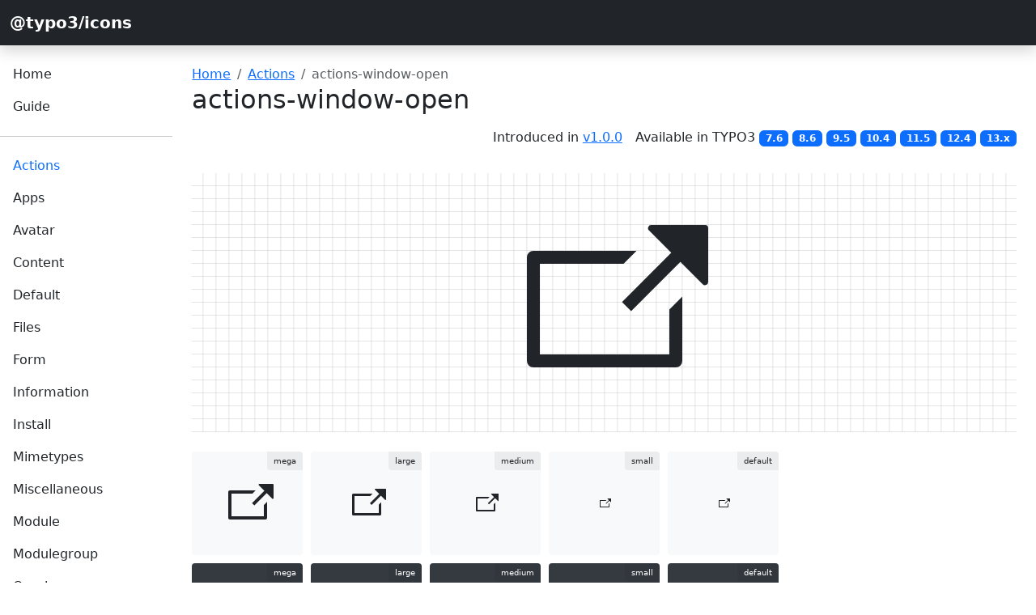

--- FILE ---
content_type: text/html; charset=utf-8
request_url: https://typo3.github.io/TYPO3.Icons/icons/actions/actions-window-open.html
body_size: 2519
content:
<!doctype html>
<html class="no-js" lang="en" data-bs-theme="auto">
<head>
    <meta charset="utf-8">
    <meta http-equiv="x-ua-compatible" content="ie=edge">
    <title>actions-window-open - Actions - @typo3/icons SVG icons for the TYPO3 CMS backend</title>
    <meta name="description" content="SVG icons for the TYPO3 CMS backend">
    <meta name="viewport" content="width=device-width, initial-scale=1">
    <script src="../../assets/js/main.js"></script>
    <link href="https://cdn.jsdelivr.net/npm/bootstrap@5.3.2/dist/css/bootstrap.min.css" rel="stylesheet" integrity="sha384-T3c6CoIi6uLrA9TneNEoa7RxnatzjcDSCmG1MXxSR1GAsXEV/Dwwykc2MPK8M2HN" crossorigin="anonymous">
    <link rel="stylesheet" href="../../assets/css/docs.css">
    <link rel="stylesheet" href="../../dist/icons.css">
    <link rel="stylesheet" href="../../dist/icons-bootstrap.css">
    <link rel="shortcut icon" href="../../assets/favicon.ico" type="image/x-icon">
</head>
<body>

    <div class="navbar navbar-dark sticky-top bg-dark shadow">
        <div class="container-fluid">
            <a href="../../index.html" class="navbar-brand d-flex align-items-center">
                <strong>@typo3/icons</strong>
            </a>
            <button class="navbar-toggler d-md-none" type="button" data-bs-toggle="collapse" data-bs-target="#mainnav" aria-controls="mainnav" aria-expanded="false" aria-label="Toggle navigation">
                <span class="navbar-toggler-icon"></span>
            </button>
        </div>
    </div>

    <div class="container-fluid">
        <div class="row">
            <nav class="col-md-3 col-lg-2 d-md-block sidebar collapse" id="mainnav">
                <div class="sidebar-sticky pt-3">
                    <ul class="nav flex-column">
                        <li class="nav-item"><a class="nav-link" href="../../index.html">Home</a></li>
                        <li class="nav-item"><a class="nav-link" href="../../guide.html">Guide</a></li>
                    </ul>
                    <hr>
                    <ul class="nav flex-column"><li class="nav-item">
                                <a class="nav-link active d-flex justify-content-between align-items-center" href="../../icons/actions.html">
                                    Actions
                                </a>
                            </li><li class="nav-item">
                                <a class="nav-link d-flex justify-content-between align-items-center" href="../../icons/apps.html">
                                    Apps
                                </a>
                            </li><li class="nav-item">
                                <a class="nav-link d-flex justify-content-between align-items-center" href="../../icons/avatar.html">
                                    Avatar
                                </a>
                            </li><li class="nav-item">
                                <a class="nav-link d-flex justify-content-between align-items-center" href="../../icons/content.html">
                                    Content
                                </a>
                            </li><li class="nav-item">
                                <a class="nav-link d-flex justify-content-between align-items-center" href="../../icons/default.html">
                                    Default
                                </a>
                            </li><li class="nav-item">
                                <a class="nav-link d-flex justify-content-between align-items-center" href="../../icons/files.html">
                                    Files
                                </a>
                            </li><li class="nav-item">
                                <a class="nav-link d-flex justify-content-between align-items-center" href="../../icons/form.html">
                                    Form
                                </a>
                            </li><li class="nav-item">
                                <a class="nav-link d-flex justify-content-between align-items-center" href="../../icons/information.html">
                                    Information
                                </a>
                            </li><li class="nav-item">
                                <a class="nav-link d-flex justify-content-between align-items-center" href="../../icons/install.html">
                                    Install
                                </a>
                            </li><li class="nav-item">
                                <a class="nav-link d-flex justify-content-between align-items-center" href="../../icons/mimetypes.html">
                                    Mimetypes
                                </a>
                            </li><li class="nav-item">
                                <a class="nav-link d-flex justify-content-between align-items-center" href="../../icons/miscellaneous.html">
                                    Miscellaneous
                                </a>
                            </li><li class="nav-item">
                                <a class="nav-link d-flex justify-content-between align-items-center" href="../../icons/module.html">
                                    Module
                                </a>
                            </li><li class="nav-item">
                                <a class="nav-link d-flex justify-content-between align-items-center" href="../../icons/modulegroup.html">
                                    Modulegroup
                                </a>
                            </li><li class="nav-item">
                                <a class="nav-link d-flex justify-content-between align-items-center" href="../../icons/overlay.html">
                                    Overlay
                                </a>
                            </li><li class="nav-item">
                                <a class="nav-link d-flex justify-content-between align-items-center" href="../../icons/spinner.html">
                                    Spinner
                                </a>
                            </li><li class="nav-item">
                                <a class="nav-link d-flex justify-content-between align-items-center" href="../../icons/status.html">
                                    Status
                                </a>
                            </li></ul>
                    <hr>
                    <ul class="nav flex-column">
                        <li class="nav-item"><a class="nav-link" href="https://github.com/typo3/typo3.icons" target="_blank" rel="noopener">GitHub</a></li>
                        <li class="nav-item"><a class="nav-link" href="https://www.npmjs.com/package/@typo3/icons" target="_blank" rel="noopener">NPM</a></li>
                    </ul>
                    <a class="sidebar-version" href="https://github.com/TYPO3/TYPO3.Icons/releases/tag/v5.0.1" target="_blank" rel="noopener">Current Version: v5.0.1</a>
                </div>
            </nav>
            <main class="col-md-9 ms-sm-auto col-lg-10 py-4 p-md-4" role="main">
                <div style="max-width: 1110px; margin: 0 auto;">
    <nav>
        <ul class="breadcrumb mb-0 text-muted bg-transparent p-0">
            <li class="breadcrumb-item"><a href="../../index.html">Home</a></li>
            <li class="breadcrumb-item"><a href="../../icons/actions.html">Actions</a></li>
            <li class="breadcrumb-item">actions-window-open</li>
        </ul>
    </nav>

    <div class="mb-4">
        <h1 class="h2 mb-2">actions-window-open</h1>
        <div class="d-sm-flex">
            <div class="my-2 flex-grow-1"></div><div class="my-2 ms-sm-3">Introduced in <a href="https://github.com/TYPO3/TYPO3.Icons/releases/tag/v1.0.0" target="_blank" rel="noopener">v1.0.0</a></div><div class="my-2 ms-sm-3">
                    Available in TYPO3
                    <span class="badge bg-primary ">7.6</span> <span class="badge bg-primary ">8.6</span> <span class="badge bg-primary ">9.5</span> <span class="badge bg-primary ">10.4</span> <span class="badge bg-primary ">11.5</span> <span class="badge bg-primary ">12.4</span> <span class="badge bg-primary ">13.x</span>                 </div>        </div>
    </div><div class="mb-4">
            <div class="iconstage">
                <div class="iconstage-icon"><span class="icon icon-size-auto icon-state-default">
    <span class="icon-markup">
        <svg role="img"><use xlink:href="../../dist/sprites/actions.svg#actions-window-open" /></svg>
    </span>
</span>
</div>
            </div>
        </div><div class="section"><div class="preview"><div class="preview-item" data-color="light" data-size="mega"><span class="icon icon-size-mega icon-state-default">
    <span class="icon-markup">
        <svg role="img"><use xlink:href="../../dist/sprites/actions.svg#actions-window-open" /></svg>
    </span>
</span>
</div><div class="preview-item" data-color="light" data-size="large"><span class="icon icon-size-large icon-state-default">
    <span class="icon-markup">
        <svg role="img"><use xlink:href="../../dist/sprites/actions.svg#actions-window-open" /></svg>
    </span>
</span>
</div><div class="preview-item" data-color="light" data-size="medium"><span class="icon icon-size-medium icon-state-default">
    <span class="icon-markup">
        <svg role="img"><use xlink:href="../../dist/sprites/actions.svg#actions-window-open" /></svg>
    </span>
</span>
</div><div class="preview-item" data-color="light" data-size="small"><span class="icon icon-size-small icon-state-default">
    <span class="icon-markup">
        <svg role="img"><use xlink:href="../../dist/sprites/actions.svg#actions-window-open" /></svg>
    </span>
</span>
</div><div class="preview-item" data-color="light" data-size="default"><span class="icon icon-size-default icon-state-default">
    <span class="icon-markup">
        <svg role="img"><use xlink:href="../../dist/sprites/actions.svg#actions-window-open" /></svg>
    </span>
</span>
</div></div><div class="preview"><div class="preview-item" data-color="dark" data-size="mega"><span class="icon icon-size-mega icon-state-default">
    <span class="icon-markup">
        <svg role="img"><use xlink:href="../../dist/sprites/actions.svg#actions-window-open" /></svg>
    </span>
</span>
</div><div class="preview-item" data-color="dark" data-size="large"><span class="icon icon-size-large icon-state-default">
    <span class="icon-markup">
        <svg role="img"><use xlink:href="../../dist/sprites/actions.svg#actions-window-open" /></svg>
    </span>
</span>
</div><div class="preview-item" data-color="dark" data-size="medium"><span class="icon icon-size-medium icon-state-default">
    <span class="icon-markup">
        <svg role="img"><use xlink:href="../../dist/sprites/actions.svg#actions-window-open" /></svg>
    </span>
</span>
</div><div class="preview-item" data-color="dark" data-size="small"><span class="icon icon-size-small icon-state-default">
    <span class="icon-markup">
        <svg role="img"><use xlink:href="../../dist/sprites/actions.svg#actions-window-open" /></svg>
    </span>
</span>
</div><div class="preview-item" data-color="dark" data-size="default"><span class="icon icon-size-default icon-state-default">
    <span class="icon-markup">
        <svg role="img"><use xlink:href="../../dist/sprites/actions.svg#actions-window-open" /></svg>
    </span>
</span>
</div></div></div><div class="section">
            <h2 class="mb-3">Buttons</h2>
            <p>
                <span class="btn btn-default"><span class="icon icon-size-small icon-state-default">
    <span class="icon-markup">
        <svg role="img"><use xlink:href="../../dist/sprites/actions.svg#actions-window-open" /></svg>
    </span>
</span>
</span>
                <span class="btn btn-dark"><span class="icon icon-size-small icon-state-default">
    <span class="icon-markup">
        <svg role="img"><use xlink:href="../../dist/sprites/actions.svg#actions-window-open" /></svg>
    </span>
</span>
</span>
            </p>
            <p>
                <span class="btn btn-default"><span class="icon icon-size-small icon-state-default">
    <span class="icon-markup">
        <svg role="img"><use xlink:href="../../dist/sprites/actions.svg#actions-window-open" /></svg>
    </span>
</span>
Button Label
                </span>
                <span class="btn btn-dark"><span class="icon icon-size-small icon-state-default">
    <span class="icon-markup">
        <svg role="img"><use xlink:href="../../dist/sprites/actions.svg#actions-window-open" /></svg>
    </span>
</span>
Button Label
                </span>
            </p>
            <p>
                <span class="btn btn-default" style="width: 300px;"><span class="icon icon-size-small icon-state-default">
    <span class="icon-markup">
        <svg role="img"><use xlink:href="../../dist/sprites/actions.svg#actions-window-open" /></svg>
    </span>
</span>
Button Label
                </span>
                <span class="btn btn-dark" style="width: 300px;"><span class="icon icon-size-small icon-state-default">
    <span class="icon-markup">
        <svg role="img"><use xlink:href="../../dist/sprites/actions.svg#actions-window-open" /></svg>
    </span>
</span>
Button Label
                </span>
            </p>
        </div><div class="section">
        <h2 class="mb-3">Usage</h2><h3 class="my-3">Icon Identifier</h3>
            <div class="code-container position-relative">
        <button class="btn btn-default btn-sm code-copy-btn" aria-label="Copy code" title="Copy">Copy</button>
        <pre class="p-3 rounded bg-adapt-light code-block"><code class="language-html">actions-window-open</code></pre>
    </div>


        <h3 class="my-3">Markup</h3>    <div class="code-container position-relative">
        <button class="btn btn-default btn-sm code-copy-btn" aria-label="Copy code" title="Copy">Copy</button>
        <pre class="p-3 rounded bg-adapt-light code-block"><code class="language-svg">&lt;svg xmlns=&quot;http://www.w3.org/2000/svg&quot; viewBox=&quot;0 0 16 16&quot;&gt;&lt;g fill=&quot;currentColor&quot;&gt;&lt;path d=&quot;m10.05 8.657-.707-.707L14.293 3l.706.707z&quot;/&gt;&lt;path d=&quot;M13 8.536V12H3V5h6.464l1-1H2.5a.5.5 0 0 0-.5.5v8a.5.5 0 0 0 .5.5h11a.5.5 0 0 0 .5-.5V7.535l-1 1.001zM15.573 6.573l-4.146-4.146A.25.25 0 0 1 11.604 2h4.146a.25.25 0 0 1 .25.25v4.146a.25.25 0 0 1-.427.177z&quot;/&gt;&lt;/g&gt;&lt;/svg&gt;</code></pre>
    </div>


        <h3 class="my-3">Inline</h3>    <div class="code-container position-relative">
        <button class="btn btn-default btn-sm code-copy-btn" aria-label="Copy code" title="Copy">Copy</button>
        <pre class="p-3 rounded bg-adapt-light code-block"><code class="language-html">&lt;span class=&quot;icon icon-size-small icon-state-default&quot;&gt;
    &lt;span class=&quot;icon-markup&quot;&gt;
        &lt;svg xmlns=&quot;http://www.w3.org/2000/svg&quot; viewBox=&quot;0 0 16 16&quot;&gt;&lt;g fill=&quot;currentColor&quot;&gt;&lt;path d=&quot;m10.05 8.657-.707-.707L14.293 3l.706.707z&quot;/&gt;&lt;path d=&quot;M13 8.536V12H3V5h6.464l1-1H2.5a.5.5 0 0 0-.5.5v8a.5.5 0 0 0 .5.5h11a.5.5 0 0 0 .5-.5V7.535l-1 1.001zM15.573 6.573l-4.146-4.146A.25.25 0 0 1 11.604 2h4.146a.25.25 0 0 1 .25.25v4.146a.25.25 0 0 1-.427.177z&quot;/&gt;&lt;/g&gt;&lt;/svg&gt;
    &lt;/span&gt;
&lt;/span&gt;</code></pre>
    </div>


        <h3 class="my-3">Sprite</h3>    <div class="code-container position-relative">
        <button class="btn btn-default btn-sm code-copy-btn" aria-label="Copy code" title="Copy">Copy</button>
        <pre class="p-3 rounded bg-adapt-light code-block"><code class="language-html">&lt;span class=&quot;icon icon-size-small icon-state-default&quot;&gt;
    &lt;span class=&quot;icon-markup&quot;&gt;
        &lt;svg role=&quot;img&quot;&gt;&lt;use xlink:href=&quot;dist/sprites/actions.svg#actions-window-open&quot; /&gt;&lt;/svg&gt;
    &lt;/span&gt;
&lt;/span&gt;</code></pre>
    </div>


        <h3 class="my-3">TYPO3 ViewHelper</h3>    <div class="code-container position-relative">
        <button class="btn btn-default btn-sm code-copy-btn" aria-label="Copy code" title="Copy">Copy</button>
        <pre class="p-3 rounded bg-adapt-light code-block"><code class="language-html">&lt;core:icon identifier=&quot;actions-window-open&quot; size=&quot;small&quot; /&gt;</code></pre>
    </div>
<h3 class="my-3">TYPO3 Web Component</h3>    <div class="code-container position-relative">
        <button class="btn btn-default btn-sm code-copy-btn" aria-label="Copy code" title="Copy">Copy</button>
        <pre class="p-3 rounded bg-adapt-light code-block"><code class="language-html">&lt;typo3-backend-icon identifier=&quot;actions-window-open&quot; size=&quot;small&quot;&gt;&lt;/typo3-backend-icon&gt;</code></pre>
    </div>
<h3 class="my-3">CSS Background Image</h3>    <div class="code-container position-relative">
        <button class="btn btn-default btn-sm code-copy-btn" aria-label="Copy code" title="Copy">Copy</button>
        <pre class="p-3 rounded bg-adapt-light code-block"><code class="language-html">.myclass {
    background-size: 1em 1em;
    background-image: url(&quot;data:image/svg+xml,%3csvg xmlns=&#039;http://www.w3.org/2000/svg&#039; viewBox=&#039;0 0 16 16&#039;%3e%3cg fill=&#039;%23fff&#039;%3e%3cpath d=&#039;m10.05 8.657-.707-.707L14.293 3l.706.707z&#039;/%3e%3cpath d=&#039;M13 8.536V12H3V5h6.464l1-1H2.5a.5.5 0 0 0-.5.5v8a.5.5 0 0 0 .5.5h11a.5.5 0 0 0 .5-.5V7.535l-1 1.001zM15.573 6.573l-4.146-4.146A.25.25 0 0 1 11.604 2h4.146a.25.25 0 0 1 .25.25v4.146a.25.25 0 0 1-.427.177z&#039;/%3e%3c/g%3e%3c/svg%3e&quot;);
}</code></pre>
    </div>


        <h3 class="my-3">Sass Background Variable</h3>    <div class="code-container position-relative">
        <button class="btn btn-default btn-sm code-copy-btn" aria-label="Copy code" title="Copy">Copy</button>
        <pre class="p-3 rounded bg-adapt-light code-block"><code class="language-html">@import &quot;@typo3/icons/dist/icons.scss&quot;;
@import &quot;@typo3/icons/dist/scss/icons-variables-actions.scss&quot;;

.myclass {
    background-size: 1em 1em;
    background-image: $icon-actions-window-open;
}</code></pre>
    </div>


    </div><div class="section">
        <h2 class="mb-3">Download</h2>
        <p>
            <a class="btn btn-primary" href="../../dist/svgs/actions/actions-window-open.svg">Download</a>
        </p>
    </div>

</div>
            </main>
        </div>
    </div>
    <script src="https://cdn.jsdelivr.net/npm/bootstrap@5.3.2/dist/js/bootstrap.bundle.min.js" integrity="sha384-C6RzsynM9kWDrMNeT87bh95OGNyZPhcTNXj1NW7RuBCsyN/o0jlpcV8Qyq46cDfL" crossorigin="anonymous"></script>

</body>
</html>


--- FILE ---
content_type: text/css; charset=utf-8
request_url: https://typo3.github.io/TYPO3.Icons/assets/css/docs.css
body_size: 1483
content:
:root{--block-light-color:#212529;--block-light-bg-color:#f8f9fa;--block-dark-color:#ffffff;--block-dark-bg-color:#343a40;--block-color:var(--block-light-color);--block-bg-color:var(--block-light-bg-color);--icongrid-color:var(--block-color);--icongrid-bg-color:var(--block-bg-color);--preview-light-color:var(--block-light-color);--preview-light-bg-color:var(--block-light-bg-color);--preview-dark-color:var(--block-dark-color);--preview-dark-bg-color:var(--block-dark-bg-color);--preview-color:var(--preview-light-color);--preview-bg-color:var(--preview-light-bg-color)}[data-bs-theme=dark]{--block-color:var(--block-dark-color);--block-bg-color:var(--block-dark-bg-color);--preview-color:var(--block-preview-dark-color);--preview-bg-color:var(--block-preview-dark-bg-color)}.sidebar{position:fixed;top:0;bottom:0;left:0;z-index:100;padding:56px 0 0;background:color-mix(in srgb,var(--bs-body-color) 5%,var(--bs-body-bg));box-shadow:1px 0 0 color-mix(in srgb,var(--bs-body-color) 15%,var(--bs-body-bg))}.sidebar-sticky{position:relative;display:flex;flex-direction:column;top:0;height:calc(100vh - 56px);padding-top:.5rem;overflow-x:hidden;overflow-y:auto}.sidebar-sticky>*{width:100%}@supports (position:-webkit-sticky){.sidebar-sticky{position:-webkit-sticky}}@supports (position:sticky){.sidebar-sticky{position:sticky}}.sidebar-version{background-color:color-mix(in srgb,var(--bs-body-color) 7.5%,var(--bs-body-bg));margin-top:auto;font-size:80%;padding:.5rem 1rem;color:inherit;text-decoration:none}.sidebar-version:focus,.sidebar-version:hover{text-decoration:none;color:inherit;background-color:color-mix(in srgb,var(--bs-body-color) 10%,var(--bs-body-bg))}.sidebar .nav-link{color:var(--bs-body-color)}.sidebar .nav-link.active{font-weight:500;color:var(--bs-link-color)}.icongrid{display:grid;justify-items:center;align-items:center;grid-template-columns:repeat(auto-fill,minmax(96px,1fr));gap:10px}.icongrid-item{position:relative;display:flex;justify-content:center;align-items:center;border-radius:4px;height:96px;width:100%;color:var(--icongrid-color);background-color:var(--icongrid-bg-color)}.icongrid-item:focus,.icongrid-item:hover{box-shadow:0 0 0 2px var(--icongrid-color);outline:0;color:var(--icongrid-color)}.icongrid-item-badge{position:absolute;top:0;right:0;font-size:12px;padding:4px 6px;line-height:1;border-radius:0 4px 0 4px;background-color:color-mix(in srgb,var(--icongrid-bg-color),var(--icongrid-color) 10%)}.menuview{display:inline-flex;flex-direction:column;max-width:100%;overflow-x:auto}.menuview-item{display:flex;align-items:stretch;gap:8px;text-decoration:none}.menuview-item:first-child .modulemenu-preview{--modulemenu-padding-top:8px;--modulemenu-preview-border-top-radius:4px}.menuview-item:last-child .modulemenu-preview{--modulemenu-padding-bottom:8px;--modulemenu-preview-border-bottom-radius:4px}.menuview-item:focus,.menuview-item:hover{outline:0;text-decoration:none}.modulemenu-preview{--modulemenu-color:#212121;--modulemenu-bg:#f8f9fa;--modulemenu-padding-top:0;--modulemenu-padding-bottom:0;--modulemenu-padding-x:8px;--modulemenu-preview-border-top-radius:0;--modulemenu-preview-border-bottom-radius:0;display:grid;padding:var(--modulemenu-padding-top) var(--modulemenu-padding-x) var(--modulemenu-padding-bottom) var(--modulemenu-padding-x);border-radius:var(--modulemenu-preview-border-top-radius) var(--modulemenu-preview-border-top-radius) var(--modulemenu-preview-border-bottom-radius) var(--modulemenu-preview-border-bottom-radius);width:300px;background-color:var(--modulemenu-bg);color:var(--modulemenu-color)}.modulemenu-preview[data-color=light]{--modulemenu-color:#212121;--modulemenu-bg:#f8f9fa;--icon-color-accent:#4083e1}.modulemenu-preview[data-color=dark]{--modulemenu-color:#ffffff;--modulemenu-bg:#343a40;--icon-color-accent:#378aff}.modulemenu-preview[data-color=accent1]{--modulemenu-color:#ffffff;--modulemenu-bg:#271f47;--icon-color-accent:#8161ff}.modulemenu-preview[data-color=accent2]{--modulemenu-color:#ffffff;--modulemenu-bg:#1f4736;--icon-color-accent:#4ee3a5}.modulemenu-preview[data-color=accent3]{--modulemenu-color:#212121;--modulemenu-bg:#dee2ff;--icon-color-accent:#515db4}.modulemenu-action{display:flex;min-width:42px;padding:4px;align-items:center;overflow:hidden;border-radius:9px;text-align:start;color:var(--modulemenu-color);border:1px solid transparent;background-color:transparent;transition:background-color .15s ease,border-color .15s ease}.menuview-item:focus .modulemenu-action,.menuview-item:hover .modulemenu-action{background-color:color-mix(in srgb,var(--modulemenu-bg),var(--modulemenu-color) 10%);border-color:color-mix(in srgb,var(--modulemenu-bg),var(--modulemenu-color) 20%)}.modulemenu-icon{position:relative;display:flex;justify-content:center;align-items:center;width:32px;height:32px;border-radius:5px;flex-shrink:0;overflow:hidden}.modulemenu-name{flex-grow:1;margin-inline-start:12px;text-overflow:ellipsis;white-space:nowrap;overflow:hidden;font-size:14px}.iconstage{--iconstage-icon-size:256px;--iconstage-gutter-width:calc(var(--iconstage-icon-size) / var(--iconstage-icon-base-size, 16));--iconstage-gutter-color:var(--bs-body-color);--iconstage-border-color:color-mix(in srgb, var(--bs-body-color), var(--bs-body-bg));--iconstage-border-radius:5px;position:relative;border:1px solid var(--iconstage-border-color);border-radius:var(--iconstage-border-radius);padding-top:2rem;padding-bottom:2rem;display:flex;align-items:center;justify-content:center}.iconstage:after{position:absolute;display:block;content:"";height:100%;width:100%;top:0;left:0;opacity:.25;background-image:linear-gradient(0deg,var(--iconstage-gutter-color),transparent 1px,transparent),linear-gradient(90deg,var(--iconstage-gutter-color),transparent 1px,transparent);background-size:var(--iconstage-gutter-width) var(--iconstage-gutter-width);background-position:calc(50% + var(--iconstage-gutter-width)/ 2) calc(50% + var(--iconstage-gutter-width)/ 2)}.iconstage-icon{font-size:var(--iconstage-icon-size);height:var(--iconstage-icon-size);width:var(--iconstage-icon-size);line-height:1}.preview{display:grid;justify-items:center;align-items:center;grid-template-columns:repeat(auto-fill,minmax(128px,1fr));gap:10px}.preview+.preview{margin-top:10px}.preview-item{position:relative;display:flex;justify-content:center;align-items:center;border-radius:4px;height:128px;width:100%}.preview-item{color:var(--preview-color);background-color:var(--preview-bg-color)}.preview-item[data-color=light]{--preview-color:var(--preview-light-color);--preview-bg-color:var(--preview-light-bg-color)}.preview-item[data-color=dark]{--preview-color:var(--preview-dark-color);--preview-bg-color:var(--preview-dark-bg-color)}.preview-item[data-size]:before{display:block;position:absolute;top:0;right:0;padding:.25rem .5rem;background-color:rgba(0,0,0,.05);content:attr(data-size);font-size:10px;border-radius:0 4px}.btn-default{--bs-btn-color:#333333;--bs-btn-bg:rgb(238, 238, 238);--bs-btn-border-color:#bbbbbb;--bs-btn-hover-color:#333333;--bs-btn-hover-bg:#cacaca;--bs-btn-hover-border-color:#bebebe;--bs-btn-focus-shadow-rgb:159,159,159;--bs-btn-active-color:#333333;--bs-btn-active-bg:#bebebe;--bs-btn-active-border-color:#b3b3b3;--bs-btn-active-shadow:inset 0 3px 5px rgba(0, 0, 0, .125);--bs-btn-disabled-color:#333333;--bs-btn-disabled-bg:rgb(238, 238, 238);--bs-btn-disabled-border-color:#bbbbbb}.btn-dark{--bs-btn-border-color:color-mix(in srgb, var(--bs-btn-color) 5%, var(--bs-btn-bg));--bs-btn-hover-border-color:color-mix(in srgb, var(--bs-btn-hover-color) 5%, var(--bs-btn-hover-bg));--bs-btn-active-border-color:color-mix(in srgb, var(--bs-btn-active-color) 5%, var(--bs-btn-active-bg));--bs-btn-disabled-border-color:color-mix(in srgb, var(--bs-btn-disabled-color) 5%, var(--bs-btn-disabled-bg))}.bg-adapt-light{background:color-mix(in srgb,var(--bs-body-color) 10%,var(--bs-body-bg))}.table td{vertical-align:middle;white-space:nowrap}.section+.section{margin-top:3.5rem}.coloritem{display:inline-block;vertical-align:middle}.coloritem-box{border-radius:3px;height:1.25rem;width:1.25rem;background-color:#fafafa}.coloritem-code{margin-left:.5rem;margin-right:.5rem;font-family:monospace}.code-container{position:relative;border-radius:var(--bs-border-radius);overflow:hidden}.code-container .code-copy-btn{font-family:var(--bs-font-monospace);position:absolute;inset-block-start:0;inset-inline-end:0;border-start-start-radius:0;border-start-end-radius:0;border-end-end-radius:0}

--- FILE ---
content_type: text/css; charset=utf-8
request_url: https://typo3.github.io/TYPO3.Icons/dist/icons.css
body_size: 84
content:
:root{--icon-color-primary:currentColor;--icon-color-accent:#ff8700;--icon-size-small:16px;--icon-size-medium:32px;--icon-size-large:48px;--icon-size-mega:64px;--icon-unify-modifier:0.86;--icon-opacity-disabled:0.5}.icon{position:relative;display:inline-flex;overflow:hidden;white-space:nowrap;color:var(--icon-color-primary,currentColor);height:var(--icon-size,1em);width:var(--icon-size,1em);line-height:var(--icon-size,1em);flex-shrink:0}.icon img,.icon svg{display:block;height:100%;width:100%}.icon *{display:block;line-height:inherit}.icon-markup{position:absolute;display:block;text-align:center;top:0;left:0;right:0;bottom:0}.icon-overlay{position:absolute;bottom:0;right:0;height:68.75%;width:68.75%;text-align:center}.icon-spin .icon-markup{-webkit-animation:icon-spin 2s infinite linear;animation:icon-spin 2s infinite linear}@keyframes icon-spin{0%{transform:rotate(0)}100%{transform:rotate(360deg)}}.icon-bidi:dir(rtl) .icon-markup{transform:scaleX(-1)}.icon-state-disabled .icon-markup{opacity:var(--icon-opacity-disabled)}.icon-size-small{--icon-size:var(--icon-size-small)}.icon-size-small .icon-unify{line-height:var(--icon-size);font-size:calc(var(--icon-size) * var(--icon-unify-modifier))}.icon-size-small .icon-overlay .icon-unify{line-height:calc(var(--icon-size)/ 1.6);font-size:calc(var(--icon-size)/ 1.6 * var(--icon-unify-modifier))}.icon-size-medium{--icon-size:var(--icon-size-medium)}.icon-size-medium .icon-unify{line-height:var(--icon-size);font-size:calc(var(--icon-size) * var(--icon-unify-modifier))}.icon-size-medium .icon-overlay .icon-unify{line-height:calc(var(--icon-size)/ 1.6);font-size:calc(var(--icon-size)/ 1.6 * var(--icon-unify-modifier))}.icon-size-large{--icon-size:var(--icon-size-large)}.icon-size-large .icon-unify{line-height:var(--icon-size);font-size:calc(var(--icon-size) * var(--icon-unify-modifier))}.icon-size-large .icon-overlay .icon-unify{line-height:calc(var(--icon-size)/ 1.6);font-size:calc(var(--icon-size)/ 1.6 * var(--icon-unify-modifier))}.icon-size-mega{--icon-size:var(--icon-size-mega)}.icon-size-mega .icon-unify{line-height:var(--icon-size);font-size:calc(var(--icon-size) * var(--icon-unify-modifier))}.icon-size-mega .icon-overlay .icon-unify{line-height:calc(var(--icon-size)/ 1.6);font-size:calc(var(--icon-size)/ 1.6 * var(--icon-unify-modifier))}

--- FILE ---
content_type: text/css; charset=utf-8
request_url: https://typo3.github.io/TYPO3.Icons/dist/icons-bootstrap.css
body_size: -254
content:
.btn{display:inline-flex;align-items:center;justify-content:center;gap:.35em}

--- FILE ---
content_type: application/javascript; charset=utf-8
request_url: https://typo3.github.io/TYPO3.Icons/assets/js/main.js
body_size: 410
content:
// Inplace Search and BiDi Filter
document.addEventListener("DOMContentLoaded", () => {
    let search = document.getElementById('search');
    let bidiFilter = document.getElementById('bidiFilter');
    let iconList = document.getElementById('iconlist');

    if (search && iconList) {
        search.addEventListener('keyup', filterIcons);

        if (bidiFilter) {
            bidiFilter.addEventListener('change', filterIcons);
        }

        function filterIcons() {
            let searchWord = search.value.toLowerCase();
            let showBidiOnly = bidiFilter ? bidiFilter.checked : false;
            let icons = iconList.querySelectorAll('[data-type="icon"]');

            for (let i = 0; i < icons.length; i++) {
                let icon = icons[i];
                let elementSearch = icon.dataset.search;
                let isBidi = icon.dataset.bidi === 'true';

                // Check search filter
                let matchesSearch = elementSearch.toLowerCase().indexOf(searchWord) > -1;

                // Check BiDi filter
                let matchesBidi = !showBidiOnly || isBidi;

                // Show icon if it matches both filters
                if (matchesSearch && matchesBidi) {
                    icon.style.display = 'flex';
                } else {
                    icon.style.display = 'none';
                }
            }
        }
    }

    document.querySelectorAll('.code-copy-btn').forEach((button) => {
        button.addEventListener('click', () => {
            const codeBlock = button.nextElementSibling?.querySelector('code');

            if (codeBlock) {
                const textToCopy = codeBlock.textContent.trim();

                navigator.clipboard
                    .writeText(textToCopy)
                    .then(() => {
                        button.textContent = 'Copied!';
                        setTimeout(() => {
                            button.textContent = 'Copy';
                        }, 2000);
                    })
                    .catch((error) => {
                        console.error('Failed to copy text:', error);
                    });
            }
        });
    });
});

// Theme
const getPreferredTheme = () => {
    return window.matchMedia('(prefers-color-scheme: dark)').matches ? 'dark' : 'light'
}
const setTheme = (theme) => {
    if (theme === 'auto' && window.matchMedia('(prefers-color-scheme: dark)').matches) {
    document.documentElement.setAttribute('data-bs-theme', 'dark')
    } else {
    document.documentElement.setAttribute('data-bs-theme', theme)
    }
}
window.matchMedia('(prefers-color-scheme: dark)').addEventListener('change', () => {
    setTheme(getPreferredTheme())
});
setTheme(getPreferredTheme());


--- FILE ---
content_type: image/svg+xml
request_url: https://typo3.github.io/TYPO3.Icons/dist/sprites/actions.svg
body_size: 51162
content:
<?xml version="1.0" encoding="utf-8"?><svg class="typo3-icons-actions" style="display: none;" xmlns="http://www.w3.org/2000/svg" xmlns:xlink="http://www.w3.org/1999/xlink"><symbol viewBox="0 0 16 16" id="actions-accessibility" xmlns="http://www.w3.org/2000/svg"><g fill="currentColor"><path d="M8 1C4.1 1 1 4.1 1 8s3.1 7 7 7 7-3.1 7-7-3.1-7-7-7zM6.731 13.598 8 11.059l1.278 2.556a5.748 5.748 0 0 1-2.547-.017zm3.871-.454L9 9.941V8.567c1.202-.342 2.767-1.05 2.853-1.09A.248.248 0 0 0 12 7.25v-1a.249.249 0 0 0-.25-.25.248.248 0 0 0-.103.022C10.892 6.364 8.766 7.25 8 7.25s-2.892-.886-3.646-1.228a.256.256 0 0 0-.239.018.249.249 0 0 0-.115.21v1a.25.25 0 0 0 .147.228c.087.039 1.645.738 2.853 1.083v1.38l-1.594 3.188A5.664 5.664 0 0 1 2.25 8c0-3.301 2.532-5.75 5.803-5.75S13.75 4.806 13.75 8a5.724 5.724 0 0 1-3.148 5.144z"/><circle cx="8" cy="5" r="1.125"/></g></symbol><symbol viewBox="0 0 16 16" id="actions-approve" xmlns="http://www.w3.org/2000/svg"><path d="M11 2v2.5c0 .8.7 1.5 1.5 1.5h1.1l.4.4v6.2L12.6 14H8.4l-.6-.6c-.2-.2-.6-.4-1-.4H5V7h1.5C7.3 7 8 6.3 8 5.5V4.4L9.5 2H11m.5-1H9.2c-.1 0-.3.1-.3.1L7.1 3.9s-.1.2-.1.3v1.3c0 .3-.2.5-.5.5H5v-.5c0-.3-.2-.5-.5-.5h-3c-.3 0-.5.2-.5.5v9c0 .3.2.5.5.5h3c.3 0 .5-.2.5-.5V14h1.8c.1 0 .3.1.4.1l.7.7c0 .1.2.2.3.2h4.6c.1 0 .3-.1.4-.1l1.7-1.7c.1-.1.1-.2.1-.4V6.2c0-.1-.1-.3-.1-.4l-.7-.7c-.1 0-.3-.1-.4-.1h-1.3c-.3 0-.5-.2-.5-.5v-3c0-.3-.2-.5-.5-.5zM2 14V6h2v8H2z" fill="currentColor"/></symbol><symbol viewBox="0 0 16 16" id="actions-archive" xmlns="http://www.w3.org/2000/svg"><g fill="currentColor"><path d="m13.7 3.2-1.9-1.9c-.2-.2-.4-.3-.7-.3H2.5c-.3 0-.5.2-.5.5v13c0 .3.2.5.5.5h11c.3 0 .5-.2.5-.5V3.9c0-.3-.1-.5-.3-.7zM13 14H3V2h7v2.5c0 .3.2.5.5.5H13v9zM11 4V2l2 2h-2z"/><path d="M6 8h1v1H6zm0-2h1v1H6zm0-2h1v1H6zM5 3h1v1H5zm0 2h1v1H5zm0 2h1v1H5zm0 2h1v1H5zm1-7h1v1H6zm-1 9h2v1.75a.25.25 0 0 1-.25.25h-1.5a.25.25 0 0 1-.25-.25V11z"/></g></symbol><symbol viewBox="0 0 16 16" id="actions-arrow-down" xmlns="http://www.w3.org/2000/svg"><path d="M7 2v7.3H5c-.4 0-.6.5-.4.8l3 3.7c.2.2.6.2.8 0l3-3.7c.2-.3 0-.8-.4-.8H9V2H7z" fill="currentColor"/></symbol><symbol viewBox="0 0 16 16" id="actions-arrow-down-alt" xmlns="http://www.w3.org/2000/svg"><path d="M12.95 7.843a.999.999 0 0 0-1.414 0L9 10.379V3a1 1 0 0 0-2 0v7.379L4.464 7.843A1 1 0 0 0 3.05 9.257l3.536 3.536.707.707a.999.999 0 0 0 1.414 0l.707-.707 3.536-3.536a1 1 0 0 0 0-1.414z" fill="currentColor"/></symbol><symbol viewBox="0 0 16 16" id="actions-arrow-down-end" xmlns="http://www.w3.org/2000/svg"><g fill="currentColor"><path d="m13.512 9.389-3.7 2.96a.5.5 0 0 1-.812-.39V6.04a.5.5 0 0 1 .812-.39l3.7 2.959a.5.5 0 0 1 0 .78z"/><path d="M3 4v6h7V8H5V4z"/></g></symbol><symbol viewBox="0 0 16 16" id="actions-arrow-down-end-alt" xmlns="http://www.w3.org/2000/svg"><path d="M7.843 12.95a.999.999 0 0 1 0-1.414L10.379 9H3a1 1 0 0 1-1-1V3a1 1 0 0 1 2 0v4h6.379L7.843 4.464A.999.999 0 1 1 9.257 3.05l3.536 3.536.707.707a1 1 0 0 1 0 1.414l-.707.707-3.536 3.536a1 1 0 0 1-1.414 0z" fill="currentColor"/></symbol><symbol viewBox="0 0 16 16" id="actions-arrow-down-left" xmlns="http://www.w3.org/2000/svg"><g fill="currentColor"><path d="m2.488 8.609 3.7-2.959A.5.5 0 0 1 7 6.04v5.919a.5.5 0 0 1-.812.39l-3.7-2.96a.5.5 0 0 1 0-.78z"/><path d="M11 4v4H6v2h7V4z"/></g></symbol><symbol viewBox="0 0 16 16" id="actions-arrow-down-left-alt" xmlns="http://www.w3.org/2000/svg"><path d="M8.157 12.95a.999.999 0 0 0 0-1.414L5.621 9H13a1 1 0 0 0 1-1V3a1 1 0 0 0-2 0v4H5.621l2.536-2.536A.999.999 0 1 0 6.743 3.05L3.207 6.586l-.707.707a1 1 0 0 0 0 1.414l.707.707 3.536 3.536a1 1 0 0 0 1.414 0z" fill="currentColor"/></symbol><symbol viewBox="0 0 16 16" id="actions-arrow-down-right" xmlns="http://www.w3.org/2000/svg"><g fill="currentColor"><path d="m13.512 9.389-3.7 2.96a.5.5 0 0 1-.812-.39V6.04a.5.5 0 0 1 .812-.39l3.7 2.959a.5.5 0 0 1 0 .78z"/><path d="M3 4v6h7V8H5V4z"/></g></symbol><symbol viewBox="0 0 16 16" id="actions-arrow-down-right-alt" xmlns="http://www.w3.org/2000/svg"><path d="M7.843 12.95a.999.999 0 0 1 0-1.414L10.379 9H3a1 1 0 0 1-1-1V3a1 1 0 0 1 2 0v4h6.379L7.843 4.464A.999.999 0 1 1 9.257 3.05l3.536 3.536.707.707a1 1 0 0 1 0 1.414l-.707.707-3.536 3.536a1 1 0 0 1-1.414 0z" fill="currentColor"/></symbol><symbol viewBox="0 0 16 16" id="actions-arrow-down-start" xmlns="http://www.w3.org/2000/svg"><g fill="currentColor"><path d="m2.488 8.609 3.7-2.959A.5.5 0 0 1 7 6.04v5.919a.5.5 0 0 1-.812.39l-3.7-2.96a.5.5 0 0 1 0-.78z"/><path d="M11 4v4H6v2h7V4z"/></g></symbol><symbol viewBox="0 0 16 16" id="actions-arrow-down-start-alt" xmlns="http://www.w3.org/2000/svg"><path d="M8.157 12.95a.999.999 0 0 0 0-1.414L5.621 9H13a1 1 0 0 0 1-1V3a1 1 0 0 0-2 0v4H5.621l2.536-2.536A.999.999 0 1 0 6.743 3.05L3.207 6.586l-.707.707a1 1 0 0 0 0 1.414l.707.707 3.536 3.536a1 1 0 0 0 1.414 0z" fill="currentColor"/></symbol><symbol viewBox="0 0 16 16" id="actions-arrow-end" xmlns="http://www.w3.org/2000/svg"><path d="M2 9h7.3v2c0 .4.5.6.8.4l3.7-3c.2-.2.2-.6 0-.8l-3.7-3c-.3-.2-.8 0-.8.4v2H2v2z" fill="currentColor"/></symbol><symbol viewBox="0 0 16 16" id="actions-arrow-end-alt" xmlns="http://www.w3.org/2000/svg"><path d="M7.843 3.05a.999.999 0 0 0 0 1.414L10.379 7H3a1 1 0 0 0 0 2h7.379l-2.536 2.536a1 1 0 0 0 1.414 1.414l3.536-3.536.707-.707a.999.999 0 0 0 0-1.414l-.707-.707L9.257 3.05a1 1 0 0 0-1.414 0z" fill="currentColor"/></symbol><symbol viewBox="0 0 16 16" id="actions-arrow-end-down" xmlns="http://www.w3.org/2000/svg"><g fill="currentColor"><path d="m8.609 13.512-2.959-3.7A.5.5 0 0 1 6.04 9h5.919a.5.5 0 0 1 .39.812l-2.96 3.7a.5.5 0 0 1-.78 0z"/><path d="M4 5h4v5h2V3H4z"/></g></symbol><symbol viewBox="0 0 16 16" id="actions-arrow-end-down-alt" xmlns="http://www.w3.org/2000/svg"><path d="M12.95 7.843a.999.999 0 0 0-1.414 0L9 10.379V3a1 1 0 0 0-1-1H3a1 1 0 0 0 0 2h4v6.379L4.464 7.843A.999.999 0 1 0 3.05 9.257l3.536 3.536.707.707a1 1 0 0 0 1.414 0l.707-.707 3.536-3.536a1 1 0 0 0 0-1.414z" fill="currentColor"/></symbol><symbol viewBox="0 0 16 16" id="actions-arrow-end-up" xmlns="http://www.w3.org/2000/svg"><g fill="currentColor"><path d="m9.391 2.488 2.959 3.7a.5.5 0 0 1-.39.812H6.04a.5.5 0 0 1-.39-.812l2.96-3.7a.5.5 0 0 1 .781 0z"/><path d="M4 11h4V6h2v7H4z"/></g></symbol><symbol viewBox="0 0 16 16" id="actions-arrow-end-up-alt" xmlns="http://www.w3.org/2000/svg"><path d="M12.95 8.157a.999.999 0 0 1-1.414 0L9 5.621V13a1 1 0 0 1-1 1H3a1 1 0 0 1 0-2h4V5.621L4.464 8.157A.999.999 0 1 1 3.05 6.743l3.536-3.536.707-.707a1 1 0 0 1 1.414 0l.707.707 3.536 3.536a1 1 0 0 1 0 1.414z" fill="currentColor"/></symbol><symbol viewBox="0 0 16 16" id="actions-arrow-left" xmlns="http://www.w3.org/2000/svg"><path d="M14 7H6.7V5c0-.4-.5-.6-.8-.4l-3.7 3c-.2.2-.2.6 0 .8l3.7 3c.3.3.8 0 .8-.4V9H14V7z" fill="currentColor"/></symbol><symbol viewBox="0 0 16 16" id="actions-arrow-left-alt" xmlns="http://www.w3.org/2000/svg"><path d="M8.157 12.95a.999.999 0 0 0 0-1.414L5.621 9H13a1 1 0 0 0 0-2H5.621l2.536-2.536A1 1 0 0 0 6.743 3.05L3.207 6.586l-.707.707a.999.999 0 0 0 0 1.414l.707.707 3.536 3.536a1 1 0 0 0 1.414 0z" fill="currentColor"/></symbol><symbol viewBox="0 0 16 16" id="actions-arrow-right" xmlns="http://www.w3.org/2000/svg"><path d="M2 9h7.3v2c0 .4.5.6.8.4l3.7-3c.2-.2.2-.6 0-.8l-3.7-3c-.3-.2-.8 0-.8.4v2H2v2z" fill="currentColor"/></symbol><symbol viewBox="0 0 16 16" id="actions-arrow-right-alt" xmlns="http://www.w3.org/2000/svg"><path d="M7.843 3.05a.999.999 0 0 0 0 1.414L10.379 7H3a1 1 0 0 0 0 2h7.379l-2.536 2.536a1 1 0 0 0 1.414 1.414l3.536-3.536.707-.707a.999.999 0 0 0 0-1.414l-.707-.707L9.257 3.05a1 1 0 0 0-1.414 0z" fill="currentColor"/></symbol><symbol viewBox="0 0 16 16" id="actions-arrow-right-down" xmlns="http://www.w3.org/2000/svg"><g fill="currentColor"><path d="m8.609 13.512-2.959-3.7A.5.5 0 0 1 6.04 9h5.919a.5.5 0 0 1 .39.812l-2.96 3.7a.5.5 0 0 1-.78 0z"/><path d="M4 5h4v5h2V3H4z"/></g></symbol><symbol viewBox="0 0 16 16" id="actions-arrow-right-down-alt" xmlns="http://www.w3.org/2000/svg"><path d="M12.95 7.843a.999.999 0 0 0-1.414 0L9 10.379V3a1 1 0 0 0-1-1H3a1 1 0 0 0 0 2h4v6.379L4.464 7.843A.999.999 0 1 0 3.05 9.257l3.536 3.536.707.707a1 1 0 0 0 1.414 0l.707-.707 3.536-3.536a1 1 0 0 0 0-1.414z" fill="currentColor"/></symbol><symbol viewBox="0 0 16 16" id="actions-arrow-right-up" xmlns="http://www.w3.org/2000/svg"><g fill="currentColor"><path d="m9.391 2.488 2.959 3.7a.5.5 0 0 1-.39.812H6.04a.5.5 0 0 1-.39-.812l2.96-3.7a.5.5 0 0 1 .781 0z"/><path d="M4 11h4V6h2v7H4z"/></g></symbol><symbol viewBox="0 0 16 16" id="actions-arrow-right-up-alt" xmlns="http://www.w3.org/2000/svg"><path d="M12.95 8.157a.999.999 0 0 1-1.414 0L9 5.621V13a1 1 0 0 1-1 1H3a1 1 0 0 1 0-2h4V5.621L4.464 8.157A.999.999 0 1 1 3.05 6.743l3.536-3.536.707-.707a1 1 0 0 1 1.414 0l.707.707 3.536 3.536a1 1 0 0 1 0 1.414z" fill="currentColor"/></symbol><symbol viewBox="0 0 16 16" id="actions-arrow-start" xmlns="http://www.w3.org/2000/svg"><path d="M14 7H6.7V5c0-.4-.5-.6-.8-.4l-3.7 3c-.2.2-.2.6 0 .8l3.7 3c.3.3.8 0 .8-.4V9H14V7z" fill="currentColor"/></symbol><symbol viewBox="0 0 16 16" id="actions-arrow-start-alt" xmlns="http://www.w3.org/2000/svg"><path d="M8.157 12.95a.999.999 0 0 0 0-1.414L5.621 9H13a1 1 0 0 0 0-2H5.621l2.536-2.536A1 1 0 0 0 6.743 3.05L3.207 6.586l-.707.707a.999.999 0 0 0 0 1.414l.707.707 3.536 3.536a1 1 0 0 0 1.414 0z" fill="currentColor"/></symbol><symbol viewBox="0 0 16 16" id="actions-arrow-up" xmlns="http://www.w3.org/2000/svg"><path d="M9 14V6.7h2c.4 0 .6-.5.4-.8l-3-3.7c-.2-.2-.6-.2-.8 0l-3 3.7c-.2.3 0 .8.4.8h2V14h2z" fill="currentColor"/></symbol><symbol viewBox="0 0 16 16" id="actions-arrow-up-alt" xmlns="http://www.w3.org/2000/svg"><path d="M3.05 8.157a.999.999 0 0 0 1.414 0L7 5.621V13a1 1 0 0 0 2 0V5.621l2.536 2.536a1 1 0 0 0 1.414-1.414L9.414 3.207 8.707 2.5a.999.999 0 0 0-1.414 0l-.707.707L3.05 6.743a1 1 0 0 0 0 1.414z" fill="currentColor"/></symbol><symbol viewBox="0 0 16 16" id="actions-aspect-ratio" xmlns="http://www.w3.org/2000/svg"><g fill="currentColor"><path d="M13 4c.551 0 1 .449 1 1v6c0 .551-.449 1-1 1H3c-.551 0-1-.449-1-1V5c0-.551.449-1 1-1h10m0-1H3a2 2 0 0 0-2 2v6a2 2 0 0 0 2 2h10a2 2 0 0 0 2-2V5a2 2 0 0 0-2-2Z"/><path d="M6 5H3.5a.5.5 0 0 0-.5.5V8h1V6h2V5Zm6 3v2h-2v1h2.5a.5.5 0 0 0 .5-.5V8h-1Z"/></g></symbol><symbol viewBox="0 0 16 16" id="actions-badge" xmlns="http://www.w3.org/2000/svg"><path d="M8 1.5c.8 0 1.3.5 1.5 1l.4.8.8-.3c.3-.1.6-.1.7-.1 1 0 1.7.7 1.7 1.7 0 .2-.1.4-.1.7l-.3.9.8.4c.5.2 1 .7 1 1.5s-.5 1.3-1 1.5l-.8.4.3.9c.1.3.1.6.1.7 0 1-.7 1.7-1.7 1.7-.2 0-.4-.1-.7-.1l-.9-.3-.4.8c-.2.5-.7 1-1.5 1s-1.3-.5-1.5-1l-.4-.8-.7.1c-.3.1-.6.1-.7.1-1 0-1.7-.7-1.7-1.7 0-.2.1-.4.1-.7l.3-.9-.8-.3c-.5-.2-1-.7-1-1.5s.5-1.3 1-1.5l.8-.4-.3-.8c-.1-.3-.1-.6-.1-.7 0-1 .7-1.7 1.7-1.7.1 0 .4 0 .7.1l.9.3.4-.8c.1-.5.6-1 1.4-1m0-1c-1.1 0-2 .7-2.4 1.6-.3-.1-.7-.2-1-.2-1.5 0-2.7 1.2-2.7 2.7 0 .3.1.7.2 1C1.2 6 .5 6.9.5 8s.7 2 1.6 2.4c-.1.3-.2.6-.2 1 0 1.5 1.2 2.7 2.7 2.7.3 0 .7-.1 1-.2.4.9 1.3 1.6 2.4 1.6s2-.7 2.4-1.6c.3.1.6.2 1 .2 1.5 0 2.7-1.2 2.7-2.7 0-.3-.1-.7-.2-1 .9-.4 1.6-1.3 1.6-2.4s-.7-2-1.6-2.4c.1-.3.2-.6.2-1 0-1.5-1.2-2.7-2.7-2.7-.3 0-.7.1-1 .2C10 1.2 9.1.5 8 .5z" fill="currentColor"/></symbol><symbol viewBox="0 0 16 16" id="actions-ban" xmlns="http://www.w3.org/2000/svg"><path d="M8 2C4.7 2 2 4.7 2 8s2.7 6 6 6 6-2.7 6-6-2.7-6-6-6zm4.5 6c0 .9-.3 1.8-.8 2.5L5.5 4.3c.7-.5 1.6-.8 2.5-.8 2.5 0 4.5 2 4.5 4.5zm-9 0c0-.9.3-1.8.8-2.5l6.2 6.2c-.7.5-1.6.8-2.5.8-2.5 0-4.5-2-4.5-4.5z" fill="currentColor"/></symbol><symbol viewBox="0 0 16 16" id="actions-barcode" xmlns="http://www.w3.org/2000/svg"><path d="M2 3H1v10h1V3zm1.5 0H3v10h.5V3zm1 0H4v10h.5V3zM11 3h-.5v10h.5V3zm1 0h-.5v10h.5V3zM8.5 3H8v10h.5V3zM6 3H5v10h1V3zm1.5 0h-1v10h1V3zM10 3H9v10h1V3zm3 0h-.5v10h.5V3zm2 0h-1v10h1V3z" fill="currentColor"/></symbol><symbol viewBox="0 0 16 16" id="actions-barcode-read" xmlns="http://www.w3.org/2000/svg"><g fill="currentColor"><path d="M12 3h2v2h1V2.2c0-.1-.1-.2-.2-.2H12v1zM2 5V3h2V2H1.2c-.1 0-.2.1-.2.2V5h1zm2 8H2v-2H1v2.8c0 .1.1.2.2.2H4v-1zm10-2v2h-2v1h2.8c.1 0 .2-.1.2-.2V11h-1z"/><path d="M13 4h-1v8h1zm-2 0h-1v8h1zM9.5 4H9v8h.5zm-1 0h-1v8h1zM7 4H6v8h1zM5.5 4H5v8h.5zM4 4H3v8h1z"/></g></symbol><symbol viewBox="0 0 16 16" id="actions-barcode-scan" xmlns="http://www.w3.org/2000/svg"><path d="M14 3h-1v3h1zm0 6h-1v4h1zm-2-6h-.5v3h.5zm0 6h-.5v4h.5zm-1-6h-.5v3h.5zm0 6h-.5v4h.5zm-1-6H9v3h1zm0 6H9v4h1zM8.5 9H8v4h.5zm0-6H8v3h.5zm-1 0h-1v3h1zm0 6h-1v4h1zM6 3H5v3h1zm0 6H5v4h1zM4.5 9H4v4h.5zm0-6H4v3h.5zM3 3H2v3h1zm0 6H2v4h1zM1 7h14v1H1z" fill="currentColor"/></symbol><symbol viewBox="0 0 16 16" id="actions-bell" xmlns="http://www.w3.org/2000/svg"><path d="m13.776 11.553-.67-1.342A1 1 0 0 1 13 9.764V7A5 5 0 0 0 3 7v2.764a1 1 0 0 1-.106.447l-.67 1.342A1 1 0 0 0 3.118 13H6a2 2 0 0 0 4 0h2.882a1 1 0 0 0 .894-1.447ZM8 14c-.551 0-1-.449-1-1h2c0 .551-.449 1-1 1Zm-4.882-2 .67-1.341A2.01 2.01 0 0 0 4 9.764V7c0-2.206 1.794-4 4-4s4 1.794 4 4v2.764c0 .309.073.618.211.895L12.882 12H3.118Z" fill="currentColor"/></symbol><symbol viewBox="0 0 16 16" id="actions-bell-ring" xmlns="http://www.w3.org/2000/svg"><path d="m13.776 11.553-.67-1.342A1 1 0 0 1 13 9.764V7A5 5 0 0 0 3 7v2.764a1 1 0 0 1-.106.447l-.67 1.342A1 1 0 0 0 3.118 13H6a2 2 0 0 0 4 0h2.882a1 1 0 0 0 .894-1.447ZM8 14c-.551 0-1-.449-1-1h2c0 .551-.449 1-1 1Zm-4.882-2 .67-1.341A2.01 2.01 0 0 0 4 9.764V7c0-2.206 1.794-4 4-4s4 1.794 4 4v2.764c0 .309.073.618.211.895L12.882 12H3.118Zm11.065-6.5a.498.498 0 0 0 .476-.654 7.015 7.015 0 0 0-2.94-3.77.5.5 0 1 0-.532.848 6.017 6.017 0 0 1 2.52 3.23.5.5 0 0 0 .476.346Zm-12.366 0a.498.498 0 0 1-.476-.654 7.015 7.015 0 0 1 2.94-3.77.5.5 0 1 1 .532.848 6.017 6.017 0 0 0-2.52 3.23.5.5 0 0 1-.476.346Z" fill="currentColor"/></symbol><symbol viewBox="0 0 16 16" id="actions-bell-slash" xmlns="http://www.w3.org/2000/svg"><path d="m15.071 13.657-1.275-1.275a.97.97 0 0 0-.02-.83l-.67-1.34A1 1 0 0 1 13 9.763V7a5 5 0 0 0-5-5 4.93 4.93 0 0 0-3.308 1.278L2.343.93a.5.5 0 0 0-.707.707l2.376 2.376.709.709L12 12l.986.986 1.378 1.378a.5.5 0 0 0 .707-.707ZM5.393 3.978C6.093 3.371 7.003 3 8 3c2.206 0 4 1.794 4 4v2.764c0 .309.073.618.211.895l.139.276-6.957-6.957ZM3.118 12l.67-1.341A2.01 2.01 0 0 0 4 9.764V7c0-.472.097-.918.247-1.339l-.767-.767C3.18 5.536 3 6.244 3 7v2.764a1 1 0 0 1-.106.447l-.67 1.342A1 1 0 0 0 3.118 13H6a2 2 0 0 0 4 0h1.586l-1-1H3.118ZM8 14c-.551 0-1-.449-1-1h2c0 .551-.449 1-1 1Z" fill="currentColor"/></symbol><symbol viewBox="0 0 16 16" id="actions-bolt" xmlns="http://www.w3.org/2000/svg"><path d="M9.523 2 8.071 5.629 7.523 7h4.51l-5.518 7h-.038l1.451-3.629L8.477 9h-4.51l5.518-7h.038m.738-1h-.897a.75.75 0 0 0-.59.286L2.519 9.223a.5.5 0 0 0 .416.777H7l-1.726 4.314A.5.5 0 0 0 5.74 15h.897a.75.75 0 0 0 .59-.286l6.256-7.937A.5.5 0 0 0 13.066 6H9l1.726-4.314A.5.5 0 0 0 10.26 1Z" fill="currentColor"/></symbol><symbol viewBox="0 0 16 16" id="actions-bolt-alt" xmlns="http://www.w3.org/2000/svg"><g fill="currentColor"><path d="m5.738 14.5 2-5H2.935l6.234-7.905a.247.247 0 0 1 .196-.095h.898l-2 5h4.803l-6.232 7.905a.25.25 0 0 1-.197.095h-.898Z"/><path d="M9.523 2 8.071 5.629 7.523 7h4.51l-5.518 7h-.038l1.451-3.629L8.477 9h-4.51l5.518-7h.038m.738-1h-.897a.75.75 0 0 0-.59.286L2.519 9.223a.5.5 0 0 0 .416.777H7l-1.726 4.314A.5.5 0 0 0 5.74 15h.897a.75.75 0 0 0 .59-.286l6.256-7.937A.5.5 0 0 0 13.066 6H9l1.726-4.314A.5.5 0 0 0 10.26 1Z"/></g></symbol><symbol viewBox="0 0 16 16" id="actions-book" xmlns="http://www.w3.org/2000/svg"><g fill="currentColor"><path d="M12 1H3v14h9a1 1 0 0 0 1-1V2a1 1 0 0 0-1-1zm0 12v1H4V2h8v9h-1v2h1z"/><path d="M11 3.25a.25.25 0 0 0-.25-.25h-5.5a.25.25 0 0 0-.25.25v2.5c0 .138.112.25.25.25h5.5a.25.25 0 0 0 .25-.25v-2.5zM5 12h2v1H5z"/></g></symbol><symbol viewBox="0 0 16 16" id="actions-bookmark" xmlns="http://www.w3.org/2000/svg"><path d="M11 2c.551 0 1 .449 1 1v10.344l-3.199-2.02a1.498 1.498 0 0 0-1.602 0L4 13.343V3c0-.551.449-1 1-1h6m0-1H5a2 2 0 0 0-2 2v11.261a.5.5 0 0 0 .686.465l4.047-2.557a.5.5 0 0 1 .534 0l4.047 2.557A.5.5 0 0 0 13 14.26V3a2 2 0 0 0-2-2Z" fill="currentColor"/></symbol><symbol viewBox="0 0 16 16" id="actions-bookmark-add" xmlns="http://www.w3.org/2000/svg"><g fill="currentColor"><path d="M12 6v7.344l-3.199-2.02a1.498 1.498 0 0 0-1.602 0L4 13.343V3c0-.551.449-1 1-1h4V1H5a2 2 0 0 0-2 2v11.261a.5.5 0 0 0 .686.465l4.047-2.557a.5.5 0 0 1 .534 0l4.047 2.557A.5.5 0 0 0 13 14.26V6h-1Z"/><path d="M10 2h5v1h-5z"/><path d="M12 0h1v5h-1z"/></g></symbol><symbol viewBox="0 0 16 16" id="actions-bookmark-remove" xmlns="http://www.w3.org/2000/svg"><g fill="currentColor"><path d="M12 6v7.344l-3.199-2.02a1.498 1.498 0 0 0-1.602 0L4 13.343V3c0-.551.449-1 1-1h4V1H5a2 2 0 0 0-2 2v11.261a.5.5 0 0 0 .686.465l4.047-2.557a.5.5 0 0 1 .534 0l4.047 2.557A.5.5 0 0 0 13 14.26V6h-1Z"/><path d="M10 2h5v1h-5z"/></g></symbol><symbol viewBox="0 0 16 16" id="actions-bookmarks" xmlns="http://www.w3.org/2000/svg"><g fill="currentColor"><path d="M9 4c.551 0 1 .449 1 1v8.382l-2.33-1.165a1.508 1.508 0 0 0-1.34 0L4 13.382V5c0-.551.449-1 1-1h4m0-1H5a2 2 0 0 0-2 2v9.191a.5.5 0 0 0 .724.447l3.052-1.526a.5.5 0 0 1 .448 0l3.052 1.526a.497.497 0 0 0 .724-.447v-9.19a2 2 0 0 0-2-2Z"/><path d="M11 1H7c-.738 0-1.376.405-1.722 1H11c.552 0 1 .449 1 1v9.723c.595-.347 1-.985 1-1.723V3a2 2 0 0 0-2-2Z"/></g></symbol><symbol viewBox="0 0 16 16" id="actions-brand-apple" xmlns="http://www.w3.org/2000/svg"><path d="M8.1 5c-.6 0-1.4-.6-2.3-.6-1.2 0-2.3.7-2.9 1.8-1.2 2.1-.3 5.3.9 7.1.6.8 1.3 1.7 2.2 1.7.9 0 1.2-.6 2.3-.6 1.1 0 1.4.6 2.3.6 1 0 1.6-.9 2.1-1.7.7-1 1-1.9 1-2 0 0-1.9-.7-1.9-2.8 0-1.8 1.4-2.6 1.5-2.7-.8-1.2-2.1-1.4-2.6-1.4-1.1-.1-2.1.6-2.6.6zm2-1.8c.5-.6.8-1.4.7-2.2-.7 0-1.6.5-2.1 1.1-.4.5-.8 1.3-.7 2.1.8.1 1.6-.4 2.1-1" fill="currentColor"/></symbol><symbol viewBox="0 0 16 16" id="actions-brand-bluesky" xmlns="http://www.w3.org/2000/svg"><path d="M4.034 2.67C5.64 3.874 7.367 6.316 8 7.628c.633-1.309 2.36-3.751 3.966-4.956C13.124 1.8 15 1.13 15 3.27c0 .426-.245 3.589-.388 4.103-.5 1.782-2.321 2.239-3.941 1.961 2.83.482 3.55 2.077 1.994 3.672-2.954 3.031-4.244-.759-4.574-1.73-.047-.135-.072-.214-.091-.214s-.044.082-.09.214c-.33.971-1.624 4.761-4.575 1.73-1.554-1.595-.836-3.19 1.994-3.672-1.62.278-3.44-.179-3.938-1.964C1.245 6.857 1 3.694 1 3.268c0-2.14 1.876-1.47 3.034-.6v.003Z" fill="currentColor"/></symbol><symbol viewBox="0 0 16 16" id="actions-brand-discord" xmlns="http://www.w3.org/2000/svg"><path d="M12.86 3.583c-.92-.42-1.892-.72-2.889-.888a8.06 8.06 0 0 0-.37.752 10.756 10.756 0 0 0-3.205 0 7.969 7.969 0 0 0-.37-.752c-.998.17-1.97.47-2.89.89C1.306 6.29.811 8.928 1.058 11.528a11.67 11.67 0 0 0 3.543 1.778 8.6 8.6 0 0 0 .759-1.223 7.534 7.534 0 0 1-1.195-.57c.1-.073.198-.148.293-.22a8.321 8.321 0 0 0 7.082 0c.096.078.194.152.293.22a7.563 7.563 0 0 1-1.197.571 8.5 8.5 0 0 0 .759 1.222 11.59 11.59 0 0 0 3.544-1.777c.291-3.015-.496-5.628-2.08-7.945zM5.673 9.928c-.69 0-1.26-.626-1.26-1.397s.55-1.403 1.258-1.403 1.274.632 1.262 1.403-.556 1.397-1.26 1.397zm4.652 0c-.692 0-1.26-.626-1.26-1.397s.55-1.403 1.26-1.403c.709 0 1.27.632 1.258 1.403-.012.77-.555 1.397-1.258 1.397z" fill="currentColor"/></symbol><symbol viewBox="0 0 16 16" id="actions-brand-facebook" xmlns="http://www.w3.org/2000/svg"><path d="M15 8c0-3.9-3.1-7-7-7S1 4.1 1 8c0 3.5 2.6 6.4 5.9 6.9V10H5.1V8h1.8V6.5c0-1.8 1-2.7 2.6-2.7.8 0 1.6.1 1.6.1v1.7h-.9c-.9 0-1.1.5-1.1 1.1V8H11l-.3 2H9.1v4.9c3.3-.5 5.9-3.4 5.9-6.9z" fill="currentColor"/></symbol><symbol viewBox="0 0 16 16" id="actions-brand-git" xmlns="http://www.w3.org/2000/svg"><path d="M5.9 6.4c.2.2.4.6.4 1.1 0 1.2-1 2-2.4 2-.4 0-.7 0-.9-.1l-.3.5 1.1.1c1.9.1 3.1.2 3.1 1.7 0 1.3-1.1 2-3.1 2S1 13.2 1 12.3c0-.5.2-.8.6-1.1-.4-.2-.5-.4-.5-.7 0-.2.1-.5.3-.7.2-.3.5-.5.7-.8-.5-.3-1-.8-1-1.7 0-1.3.8-2.2 2.5-2.2.5 0 .8 0 1 .1h2.2v.9l-.9.3zm-3.3 5c-.1.2-.3.4-.3.6 0 .4.6.6 1.3.6.6 0 1.5 0 1.5-.6 0-.4-.4-.4-1-.4l-1.5-.2zm1.2-5.1c-.6 0-1.1.3-1.1 1 0 .5.3.9 1 .9.6 0 1-.4 1-.9.1-.6-.2-1-.9-1zM7.4 11v-.9H8c.2 0 .2-.1.2-.2V6.6c0-.1 0-.2-.1-.2l-.7-.3.1-.9h2.3v4.6c0 .2 0 .2.2.2l.6.1v.9H7.4zm1.5-6.7c-.6 0-1-.4-1-1s.4-1 1-1 1 .3 1 1-.4 1-1 1zm6.1 6.3c-.5.2-1.2.4-1.8.4-1.3 0-1.8-.5-1.8-1.8V6.3c0-.1 0-.1-.1-.1h-.8v-1c1-.1 1.4-.6 1.5-1.8h1V5c0 .1 0 .1.1.1h1.6v1.1H13v2.7c0 .7.2.9.8.9.3 0 .6-.1.9-.2l.3 1z" fill="currentColor"/></symbol><symbol viewBox="0 0 16 16" id="actions-brand-github" xmlns="http://www.w3.org/2000/svg"><path d="M8.006 1C4.132 1 1 4.155 1 8.058c0 3.12 2.007 5.76 4.79 6.695.348.07.476-.152.476-.338 0-.164-.012-.725-.012-1.31-1.948.422-2.354-.84-2.354-.84-.313-.819-.777-1.029-.777-1.029-.638-.432.046-.432.046-.432.708.047 1.079.724 1.079.724.626 1.075 1.635.772 2.041.585.058-.456.244-.772.44-.947-1.553-.164-3.189-.771-3.189-3.482 0-.771.278-1.402.72-1.893-.07-.175-.314-.9.069-1.87 0 0 .591-.187 1.925.725a6.736 6.736 0 0 1 1.752-.234c.591 0 1.194.082 1.751.234 1.334-.912 1.926-.725 1.926-.725.383.97.139 1.695.07 1.87.452.49.718 1.122.718 1.893 0 2.71-1.635 3.307-3.201 3.482.255.222.476.643.476 1.309 0 .946-.012 1.706-.012 1.94 0 .186.128.409.476.338A7.053 7.053 0 0 0 15 8.058C15.011 4.155 11.868 1 8.006 1Z" fill="currentColor"/></symbol><symbol viewBox="0 0 16 16" id="actions-brand-gitlab" xmlns="http://www.w3.org/2000/svg"><path d="m14.767 6.596-.02-.05-1.905-4.973a.496.496 0 0 0-.196-.236.51.51 0 0 0-.583.03.51.51 0 0 0-.17.257l-1.286 3.937h-5.21L4.111 1.624a.5.5 0 0 0-.949-.052l-1.909 4.97-.019.051a3.538 3.538 0 0 0 1.174 4.09l.006.005.018.012 2.902 2.174 1.437 1.087.874.66c.21.16.501.16.712 0l.874-.66 1.437-1.087 2.92-2.187.007-.006a3.54 3.54 0 0 0 1.172-4.085Z" fill="currentColor"/></symbol><symbol viewBox="0 0 16 16" id="actions-brand-google" xmlns="http://www.w3.org/2000/svg"><path d="M13.617 5.753H7.024v2.71h3.767c-.833 3.873-6.66 3.512-7.687-.101h-.008l.008-.006c-1.378-3.858 3.508-7.386 6.6-4.5l2.004-2.004C6.02-3.323-2.644 3.285.775 10.162v.007C4.518 17.193 15.184 14 13.617 5.753Z" fill="currentColor"/></symbol><symbol viewBox="0 0 16 16" id="actions-brand-instagram" xmlns="http://www.w3.org/2000/svg"><g fill="currentColor"><path d="M8 2.261c1.869 0 2.09.007 2.829.041.682.031 1.053.145 1.3.241.327.127.56.279.805.524s.397.478.524.805c.096.247.21.617.241 1.3.033.738.04.959.04 2.828s-.007 2.09-.041 2.829c-.031.682-.145 1.053-.241 1.3-.127.327-.279.56-.524.805a2.168 2.168 0 0 1-.805.524c-.247.096-.617.21-1.3.241-.737.033-.959.04-2.828.04s-2.091-.007-2.829-.041c-.682-.031-1.053-.145-1.3-.241a2.168 2.168 0 0 1-.805-.524 2.168 2.168 0 0 1-.524-.805c-.096-.247-.21-.617-.241-1.3-.033-.738-.04-.959-.04-2.828s.007-2.09.041-2.829c.031-.682.145-1.053.241-1.3.127-.327.279-.56.524-.805.245-.244.478-.396.805-.523.247-.096.617-.21 1.3-.241.738-.034.959-.041 2.828-.041M8 1c-1.901 0-2.139.008-2.886.042-.745.034-1.254.152-1.699.325-.46.179-.851.418-1.24.807-.389.389-.629.78-.807 1.24-.174.446-.292.955-.326 1.7C1.008 5.861 1 6.099 1 8c0 1.901.008 2.139.042 2.886.034.745.152 1.254.325 1.699.179.46.418.851.807 1.24.389.389.78.629 1.24.807.445.173.954.291 1.699.325.748.035.986.043 2.887.043s2.139-.008 2.886-.042c.745-.034 1.254-.152 1.699-.325.46-.179.851-.418 1.24-.807.389-.389.629-.78.807-1.24.173-.445.291-.954.325-1.699.035-.748.043-.986.043-2.887s-.008-2.139-.042-2.886c-.034-.745-.152-1.254-.325-1.699a3.435 3.435 0 0 0-.807-1.24 3.422 3.422 0 0 0-1.24-.807c-.445-.173-.954-.291-1.699-.325C10.139 1.008 9.901 1 8 1z"/><path d="M8 4.405a3.596 3.596 0 1 0 .001 7.191A3.596 3.596 0 0 0 8 4.405zm0 5.928a2.333 2.333 0 1 1 0-4.666 2.333 2.333 0 0 1 0 4.666z"/><circle cx="11.737" cy="4.263" r=".84"/></g></symbol><symbol viewBox="0 0 16 16" id="actions-brand-linkedin" xmlns="http://www.w3.org/2000/svg"><path d="M15 2v12c0 .6-.5 1-1 1H2c-.6 0-1-.5-1-1V2c0-.6.5-1 1-1h12c.5 0 1 .5 1 1zM5.1 6.4h-2V13h2.1V6.4zm.2-2.3c0-.7-.5-1.2-1.2-1.2s-1.2.5-1.2 1.2.5 1.2 1.2 1.2c.6 0 1.2-.5 1.2-1.2zm7.6 4.8c0-2-1.3-2.8-2.5-2.8-.8 0-1.6.4-2.1 1.1v-.8H6.4V13h2.1V9.4C8.3 8.7 8.9 8 9.6 8h.1c.7 0 1.1.4 1.1 1.4v3.5h2.1v-4z" fill="currentColor"/></symbol><symbol viewBox="0 0 16 16" id="actions-brand-linux" xmlns="http://www.w3.org/2000/svg"><g fill="currentColor"><path d="M13.746 12.334c-.001 0-.001-.001 0 0-.106-.12-.157-.342-.211-.579-.054-.236-.115-.491-.309-.657l-.001-.001a.769.769 0 0 0-.239-.144c.27-.8.164-1.597-.108-2.317-.334-.884-.918-1.654-1.363-2.18-.499-.629-.987-1.227-.977-2.109C10.553 3 10.686.503 8.316.5c-.096 0-.197.004-.302.012C5.365.725 6.068 3.523 6.028 4.46c-.048.685-.187 1.225-.658 1.895-.554.658-1.333 1.723-1.702 2.833-.174.523-.257 1.057-.181 1.562a1.461 1.461 0 0 0-.069.067c-.162.173-.282.383-.416.525-.125.125-.303.172-.499.242s-.411.174-.541.424l-.001.001a.763.763 0 0 0-.081.364c0 .116.017.233.034.347.036.235.073.458.024.609-.155.424-.175.717-.066.929.109.213.334.307.588.36.508.106 1.196.08 1.738.367l.047-.088-.045.088c.581.304 1.169.411 1.639.304.341-.078.617-.28.759-.592.367-.002.77-.157 1.416-.193.438-.035.985.156 1.615.121.016.068.04.134.073.196l.001.002c.244.488.697.711 1.18.673.484-.038.998-.323 1.414-.818l-.076-.064.077.063c.396-.481 1.054-.68 1.49-.943.218-.132.395-.296.409-.535.012-.239-.129-.507-.451-.865zM7.894 3.54a1.105 1.105 0 0 1 .095-.48.843.843 0 0 1 .269-.353.59.59 0 0 1 .371-.132h.006c.134 0 .249.039.367.125a.84.84 0 0 1 .276.348 1.1 1.1 0 0 1 .106.478 1.135 1.135 0 0 1-.23.704c-.018-.008-.037-.017-.056-.024a3.53 3.53 0 0 0-.178-.072l-.137-.049c.031-.037.091-.081.114-.136a.72.72 0 0 0 .054-.261l.001-.012a.721.721 0 0 0-.037-.253.465.465 0 0 0-.116-.197.239.239 0 0 0-.167-.076h-.009a.24.24 0 0 0-.163.065.46.46 0 0 0-.13.188.715.715 0 0 0-.054.261l-.001.011a.73.73 0 0 0 .011.15 1.863 1.863 0 0 0-.381-.129 1.296 1.296 0 0 1-.011-.143V3.54zm-1.611.039a1.153 1.153 0 0 1 .049-.418.727.727 0 0 1 .179-.314.383.383 0 0 1 .262-.126l.023-.001a.39.39 0 0 1 .252.096c.09.072.157.163.214.292.057.129.087.258.095.41v.001a1.37 1.37 0 0 1-.002.182l-.052.017a1.06 1.06 0 0 0-.246.118.714.714 0 0 0 .003-.161l-.001-.008a.707.707 0 0 0-.051-.206.408.408 0 0 0-.104-.153.173.173 0 0 0-.115-.048l-.012.001c-.046.004-.083.026-.119.069a.404.404 0 0 0-.075.167.665.665 0 0 0-.014.22l.001.009a.676.676 0 0 0 .05.207.412.412 0 0 0 .104.152l.021.017c-.044.034-.073.058-.11.084l-.083.061a.753.753 0 0 1-.173-.257 1.185 1.185 0 0 1-.096-.41v-.001zm.117.923.302-.224c.064-.047.091-.065.112-.085.105-.1.273-.281.525-.368a.917.917 0 0 1 .293-.05c.208 0 .457.068.759.262.186.121.33.131.662.273h.001c.16.066.254.151.3.241.046.09.047.188.009.29-.077.206-.322.423-.666.53-.168.055-.315.175-.487.274a1.088 1.088 0 0 1-.633.162.828.828 0 0 1-.28-.062.844.844 0 0 1-.203-.125c-.122-.098-.228-.222-.384-.313h-.001c-.25-.143-.387-.307-.43-.449-.043-.142-.003-.263.121-.356zm.099 9.777v.001c-.036.468-.299.722-.704.815-.405.092-.954 0-1.502-.286h-.001c-.606-.321-1.328-.289-1.791-.386-.231-.048-.382-.121-.452-.256-.069-.135-.071-.371.076-.772l.001-.002.001-.002c.073-.225.019-.471-.016-.701-.035-.231-.053-.441.026-.587l.001-.001c.101-.194.249-.264.432-.33.184-.066.402-.118.573-.29l.001-.001.001-.001c.159-.168.278-.378.418-.527.118-.126.236-.209.414-.211h.006c.031 0 .064.003.099.008.236.036.442.201.64.47l.572 1.043v.001c.152.318.474.668.747 1.025.273.357.484.715.456.989l.002.001zm-.048-.758a4.727 4.727 0 0 0-.25-.352 18.704 18.704 0 0 0-.173-.221.71.71 0 0 0 .289-.054.365.365 0 0 0 .199-.206c.067-.182 0-.438-.217-.731-.216-.293-.583-.623-1.121-.953-.396-.246-.617-.547-.72-.875-.103-.327-.089-.682-.009-1.031.153-.671.547-1.324.798-1.733.067-.05.024.092-.254.609-.249.473-.716 1.563-.077 2.414a5.053 5.053 0 0 1 .404-1.801c.354-.802 1.094-2.192 1.152-3.301.03.022.135.092.181.119.136.08.238.197.37.303a.915.915 0 0 0 .548.212l.07.002c.257 0 .458-.084.625-.18.182-.104.327-.219.464-.264h.001c.291-.09.522-.251.653-.438.226.89.751 2.177 1.089 2.804.18.333.537 1.04.691 1.893.098-.003.205.011.321.041.403-1.046-.342-2.172-.683-2.486-.138-.134-.144-.193-.076-.191.37.327.855.985 1.032 1.727a2.2 2.2 0 0 1 .011 1.046c.042.017.085.037.129.057.647.315.887.589.772.964a2.09 2.09 0 0 0-.112 0h-.01c.094-.297-.114-.515-.667-.766-.574-.252-1.031-.228-1.109.285a1.078 1.078 0 0 0-.012.082.814.814 0 0 0-.129.058c-.269.148-.417.415-.499.744-.082.328-.105.724-.128 1.17-.014.224-.106.527-.2.848-.94.671-2.245.961-3.353.205zm7.233.043c-.395.238-1.094.445-1.54.986-.388.461-.861.715-1.277.748-.416.033-.776-.14-.987-.565v-.001l-.002-.002c-.132-.25-.077-.644.034-1.061.111-.416.27-.843.291-1.19v-.001c.022-.445.047-.833.122-1.133.075-.3.193-.503.401-.617l.029-.015c.024.385.214.778.552.863.369.097.901-.219 1.125-.478l.131-.005c.197-.005.362.007.531.154h.002c.13.11.191.318.245.55.054.233.096.486.257.667.308.342.408.573.399.721-.009.15-.116.26-.313.379z"/><path d="M8.482 5.059c-.274.142-.593.315-.933.315-.34 0-.608-.157-.801-.31-.097-.076-.175-.152-.234-.207-.103-.081-.09-.194-.048-.191.071.009.081.102.126.143.06.056.136.129.227.202.183.145.426.285.731.285.304 0 .659-.179.876-.3.122-.069.278-.193.406-.286.098-.072.094-.158.175-.148.08.008.02.095-.092.193-.113.098-.29.229-.433.304zm-.679-.994c.011.036.07.03.104.048.03.015.054.049.087.05.032.001.081-.011.085-.043.005-.042-.055-.068-.095-.084-.05-.02-.115-.03-.162-.003-.011.006-.022.02-.019.032zm-.345 0c-.011.036-.07.03-.104.048-.03.015-.054.049-.087.05-.032.001-.081-.011-.085-.043-.006-.042.055-.068.094-.083.05-.02.115-.03.162-.003.012.005.023.019.02.031z"/></g></symbol><symbol viewBox="0 0 16 16" id="actions-brand-mastodon" xmlns="http://www.w3.org/2000/svg"><path d="M14.587 4.1c-.204-1.505-1.53-2.69-3.1-2.92C11.22 1.141 10.216 1 7.89 1h-.018c-2.327 0-2.826.141-3.091.18-1.528.223-2.922 1.289-3.26 2.81-.164.75-.181 1.581-.15 2.344.042 1.093.05 2.184.151 3.273.07.723.19 1.44.362 2.147.322 1.304 1.624 2.39 2.9 2.832a7.858 7.858 0 0 0 4.242.222c.155-.036.308-.077.46-.124.341-.108.742-.228 1.037-.44a.033.033 0 0 0 .013-.025v-1.055a.031.031 0 0 0-.024-.03.032.032 0 0 0-.014 0 11.88 11.88 0 0 1-2.753.319c-1.596 0-2.025-.75-2.148-1.061a3.257 3.257 0 0 1-.186-.836.03.03 0 0 1 .024-.032h.014a11.65 11.65 0 0 0 2.708.319c.22 0 .438 0 .658-.006.917-.025 1.884-.072 2.787-.246l.064-.014c1.424-.27 2.779-1.12 2.917-3.269.005-.085.018-.886.018-.974 0-.299.097-2.117-.015-3.235zm-2.19 5.363h-1.498V5.836c0-.764-.322-1.153-.976-1.153-.72 0-1.08.46-1.08 1.37V8.04H7.355V6.054c0-.91-.36-1.371-1.08-1.371-.65 0-.975.39-.976 1.153v3.627H3.803V5.726c0-.764.197-1.37.591-1.82.407-.449.94-.679 1.602-.679.767 0 1.346.292 1.732.874l.372.618.373-.618c.386-.582.965-.874 1.73-.874.662 0 1.195.23 1.603.679.394.45.591 1.056.591 1.82v3.737z" fill="currentColor"/></symbol><symbol viewBox="0 0 16 16" id="actions-brand-php" xmlns="http://www.w3.org/2000/svg"><path d="M2.1 6h2.1c.6 0 1.1.2 1.3.5.3.3.4.8.3 1.4 0 .3-.1.5-.2.8-.2.3-.3.5-.6.7-.2.3-.5.5-.8.5s-.6.1-.9.1h-.9l-.3 1.5H1L2.1 6m.9.8-.5 2.4h.2c.5 0 .9 0 1.2-.1.3-.1.6-.5.7-1.1.1-.6.1-1-.2-1-.3-.1-.6-.1-1-.1h-.2c-.1 0-.1 0-.2-.1m4-2.3h1.1L7.8 6h1c.5 0 .9.1 1.2.3.3.2.3.6.2 1.2L9.6 10H8.5L9 7.6c.1-.3 0-.4 0-.6-.1-.1-.3-.1-.5-.1h-.9L7 10H5.9L7 4.5M11.3 6h2.1c.6 0 1.1.2 1.3.5.3.3.4.8.3 1.4 0 .3-.1.5-.2.8-.1.3-.3.5-.5.7-.3.3-.5.4-.8.5s-.7.1-1 .1h-.9l-.3 1.5h-1.1L11.3 6m.9.8-.5 2.3h.2c.5 0 .9 0 1.2-.1.3-.1.6-.5.7-1.1.1-.5 0-.9-.3-.9-.3-.1-.6-.1-1-.1h-.2s-.1 0-.1-.1" fill="currentColor"/></symbol><symbol viewBox="0 0 16 16" id="actions-brand-slack" xmlns="http://www.w3.org/2000/svg"><path d="M6.1 1c-.7 0-1.4.6-1.4 1.4s.6 1.4 1.4 1.4h1.4V2.4c0-.8-.6-1.4-1.4-1.4m0 3.7H2.4c-.8 0-1.4.7-1.4 1.4 0 .8.6 1.4 1.4 1.4h3.7c.8 0 1.4-.6 1.4-1.4 0-.7-.6-1.4-1.4-1.4M15 6.1c0-.8-.6-1.4-1.4-1.4s-1.4.6-1.4 1.4v1.4h1.4c.8 0 1.4-.6 1.4-1.4m-3.7 0V2.4c0-.8-.6-1.4-1.4-1.4-.8 0-1.4.6-1.4 1.4v3.7c0 .8.6 1.4 1.4 1.4.7 0 1.4-.6 1.4-1.4M9.9 15c.8 0 1.4-.6 1.4-1.4 0-.8-.6-1.4-1.4-1.4H8.5v1.4c0 .8.6 1.4 1.4 1.4m0-3.7h3.7c.8 0 1.4-.6 1.4-1.4 0-.8-.6-1.4-1.4-1.4H9.9c-.8 0-1.4.6-1.4 1.4 0 .7.6 1.4 1.4 1.4M1 9.9c0 .8.6 1.4 1.4 1.4.8 0 1.4-.6 1.4-1.4V8.5H2.4c-.8 0-1.4.6-1.4 1.4m3.7 0v3.7c0 .8.6 1.4 1.4 1.4s1.4-.6 1.4-1.4V9.9c0-.8-.6-1.4-1.4-1.4-.7 0-1.4.6-1.4 1.4" fill="currentColor"/></symbol><symbol viewBox="0 0 16 16" id="actions-brand-threads" xmlns="http://www.w3.org/2000/svg"><path d="M8.112 15.25h-.004c-2.163-.015-3.826-.728-4.944-2.12-.995-1.24-1.507-2.964-1.525-5.125v-.01c.018-2.162.53-3.885 1.525-5.124C4.281 1.478 5.944.765 8.108.75h.008c1.658.011 3.046.438 4.124 1.267 1.014.78 1.727 1.89 2.12 3.303l-1.232.344c-.666-2.392-2.354-3.615-5.016-3.635-1.758.013-3.087.565-3.951 1.642C3.35 4.68 2.933 6.136 2.918 8c.016 1.865.434 3.321 1.243 4.329.864 1.077 2.193 1.629 3.95 1.642 1.585-.012 2.634-.381 3.506-1.235.995-.975.977-2.171.658-2.898-.187-.43-.528-.786-.987-1.057-.115.816-.375 1.478-.776 1.977-.534.665-1.293 1.03-2.252 1.081-.727.04-1.427-.133-1.97-.484-.642-.416-1.018-1.052-1.058-1.791-.04-.72.246-1.38.803-1.862.532-.46 1.28-.73 2.164-.78a8.28 8.28 0 0 1 1.824.087c-.074-.449-.226-.804-.451-1.061-.31-.354-.79-.534-1.426-.539h-.018c-.51 0-1.203.14-1.644.797l-1.062-.714c.591-.878 1.551-1.362 2.706-1.362h.026c1.93.012 3.08 1.193 3.194 3.255.066.028.13.056.194.086.9.423 1.56 1.065 1.905 1.854.481 1.101.526 2.895-.936 4.325-1.116 1.094-2.472 1.587-4.395 1.6h-.004v.001zm.606-7.064a7.6 7.6 0 0 0-.446.013c-1.11.063-1.8.571-1.762 1.295.041.758.878 1.11 1.682 1.067.74-.04 1.703-.327 1.864-2.241a6.428 6.428 0 0 0-1.338-.134z" fill="currentColor"/></symbol><symbol viewBox="0 0 16 16" id="actions-brand-typo3" xmlns="http://www.w3.org/2000/svg"><path d="M11.5 10.6c-.2.1-.4.1-.6.1-1.8 0-4.4-6.2-4.4-8.3 0-.8.2-1 .4-1.2-2.1.3-4.7 1.1-5.5 2.1-.2.2-.3.6-.3 1.1C1.1 7.7 4.5 15 7 15c1.1 0 3-1.8 4.5-4.4M10.4 1c2.2 0 4.5.4 4.5 1.6 0 2.6-1.6 5.7-2.5 5.7-1.5 0-3.3-4.1-3.3-6.2 0-.9.4-1.1 1.3-1.1" fill="currentColor"/></symbol><symbol viewBox="0 0 16 16" id="actions-brand-windows" xmlns="http://www.w3.org/2000/svg"><path d="M2 3.7 6.9 3v4.7L2 7.8V3.7zm4.9 4.6V13L2 12.4V8.3h4.9zm.6-5.4L14 2v5.7H7.5V2.9zM14 8.3V14l-6.5-.9V8.3H14z" fill="currentColor"/></symbol><symbol viewBox="0 0 16 16" id="actions-brand-x" xmlns="http://www.w3.org/2000/svg"><path d="M9.303 6.928 14.403 1h-1.208L8.766 6.147 5.23 1H1.15L6.5 8.784 1.15 15h1.208l4.676-5.436L10.77 15h4.08L9.302 6.928zM7.648 8.852l-.542-.775L2.795 1.91H4.65l3.48 4.977.541.775 4.523 6.47H11.34l-3.691-5.28z" fill="currentColor"/></symbol><symbol viewBox="0 0 16 16" id="actions-brand-xing" xmlns="http://www.w3.org/2000/svg"><path d="M7.084 6.561c-.056.103-.787 1.387-2.19 3.859-.153.259-.337.391-.553.391H2.307c-.241 0-.378-.234-.266-.45l2.156-3.79c.006 0 .006-.003 0-.009L2.826 4.199c-.135-.243.009-.44.265-.44h2.034c.228 0 .416.128.562.381l1.397 2.421zm6.871-5.12L9.456 9.345v.009l2.862 5.205c.121.222.006.441-.266.441h-2.037c-.237 0-.425-.125-.562-.381L6.566 9.354l4.524-7.973c.143-.253.324-.381.546-.381h2.053c.25 0 .384.209.266.441z" fill="currentColor"/></symbol><symbol viewBox="0 0 16 16" id="actions-brand-youtube" xmlns="http://www.w3.org/2000/svg"><path d="M14.7 4.6c-.2-.6-.6-1.1-1.2-1.2-1.1-.3-5.5-.3-5.5-.3s-4.4 0-5.5.3c-.6.2-1 .6-1.2 1.2C1 5.7 1 8 1 8s0 2.3.3 3.4c.2.6.6 1.1 1.2 1.2 1.1.3 5.5.3 5.5.3s4.4 0 5.5-.3c.6-.2 1.1-.6 1.2-1.2.3-1.1.3-3.4.3-3.4s0-2.3-.3-3.4zm-8.1 5.5V5.9L10.2 8l-3.6 2.1z" fill="currentColor"/></symbol><symbol viewBox="0 0 16 16" id="actions-briefcase" xmlns="http://www.w3.org/2000/svg"><path d="M12 4c0-1.1-.9-2-2-2H6c-1.1 0-2 .9-2 2H1v10h14V4h-3zM6 3h4c.6 0 1 .4 1 1H5c0-.6.4-1 1-1zm6.9 2-2.4 3h-5L3.1 5h9.8zm1.1 8H2V5.25L5 9h1v1h1V9h2v1h1V9h1l3-3.75V13z" fill="currentColor"/></symbol><symbol viewBox="0 0 16 16" id="actions-brightness-high" xmlns="http://www.w3.org/2000/svg"><path d="M4.852 5.559a4.01 4.01 0 0 1 .707-.707L3.757 3.05c-.212-.212-.495-.212-.707 0-.212.212-.212.495 0 .707L4.852 5.56zM8 4c.171 0 .334.03.5.05V1.5c0-.3-.2-.5-.5-.5s-.5.2-.5.5v2.55c.166-.02.329-.05.5-.05zM4 8c0-.171.03-.334.05-.5H1.5c-.3 0-.5.2-.5.5s.2.5.5.5h2.55C4.03 8.334 4 8.171 4 8zm7.148-2.441 1.802-1.802c.212-.212.212-.495 0-.707-.212-.212-.495-.212-.707 0L10.44 4.852c.265.206.501.442.707.707zm0 4.882a4.006 4.006 0 0 1-.707.707l1.802 1.802c.212.212.495.212.707 0 .212-.212.212-.495 0-.707l-1.802-1.802zM14.5 7.5h-2.55c.02.166.05.329.05.5s-.03.334-.05.5h2.55c.3 0 .5-.2.5-.5s-.2-.5-.5-.5zm-9.648 2.941L3.05 12.243c-.212.212-.212.495 0 .707.212.212.495.212.707 0l1.802-1.802a4.006 4.006 0 0 1-.707-.707zM8 12c-.171 0-.334-.03-.5-.05v2.55c0 .3.2.5.5.5s.5-.2.5-.5v-2.55c-.166.02-.329.05-.5.05zm0-6c1.1 0 2 .9 2 2s-.9 2-2 2-2-.9-2-2 .9-2 2-2m0-1C6.3 5 5 6.3 5 8s1.3 3 3 3 3-1.3 3-3-1.3-3-3-3z" fill="currentColor"/></symbol><symbol viewBox="0 0 16 16" id="actions-brightness-low" xmlns="http://www.w3.org/2000/svg"><path d="M8 5a3 3 0 1 0 0 6 3 3 0 0 0 0-6zm0 5c-1.103 0-2-.897-2-2s.897-2 2-2 2 .897 2 2-.897 2-2 2zM4.852 5.559a4 4 0 0 1 .707-.707l-.741-.741a.498.498 0 0 0-.707 0 .5.5 0 0 0 0 .707l.74.741zM8.5 4.05V3a.5.5 0 1 0-1 0v1.05c.166-.02.329-.05.5-.05s.334.03.5.05zm3.39.768a.5.5 0 0 0-.708-.707l-.741.74a4 4 0 0 1 .707.708l.741-.741zM4 8c0-.171.03-.334.05-.5H3a.5.5 0 1 0 0 1h1.05C4.03 8.334 4 8.171 4 8zm.11 3.182a.5.5 0 0 0 .708.707l.741-.74a4.005 4.005 0 0 1-.707-.708l-.741.74zM13 7.5h-1.05c.02.166.05.329.05.5s-.03.334-.05.5H13a.5.5 0 0 0 0-1zm-5.5 4.45V13a.5.5 0 0 0 1 0v-1.05c-.166.02-.329.05-.5.05s-.334-.03-.5-.05zm3.648-1.509a4.005 4.005 0 0 1-.707.707l.741.741a.498.498 0 0 0 .707 0 .5.5 0 0 0 0-.707l-.74-.741z" fill="currentColor"/></symbol><symbol viewBox="0 0 16 16" id="actions-browser" xmlns="http://www.w3.org/2000/svg"><path d="M14 2H2a1 1 0 0 0-1 1v10a1 1 0 0 0 1 1h12a1 1 0 0 0 1-1V3a1 1 0 0 0-1-1zm0 2H4V3h10v1zM3 3v1H2V3h1zM2 13V5h12v8H2z" fill="currentColor"/></symbol><symbol viewBox="0 0 16 16" id="actions-brush" xmlns="http://www.w3.org/2000/svg"><path d="M11.5 2h-7a.5.5 0 0 0-.5.5V10a1 1 0 0 0 1 1h2v2a1 1 0 1 0 2 0v-2h2a1 1 0 0 0 1-1V2.5a.5.5 0 0 0-.5-.5zM5 9V3h1v3h1V3h1v2h1V3h2v6H5z" fill="currentColor"/></symbol><symbol viewBox="0 0 16 16" id="actions-building" xmlns="http://www.w3.org/2000/svg"><g fill="currentColor"><path d="M4 3h2v1H4zm6 0h2v1h-2zm0 2h2v1h-2zM4 5h2v1H4zm0 2h2v1H4zm3-4h2v1H7zm0 2h2v1H7zm0 2h2v1H7zm3 0h2v1h-2zM4 9h2v1H4zm3 0h2v1H7zm3 0h2v1h-2z"/><path d="M13.75 1H2.25a.25.25 0 0 0-.25.25V14H1v1h14v-1h-1V1.25a.25.25 0 0 0-.25-.25zM3 14V2h10v12H9v-2H7v2H3z"/></g></symbol><symbol viewBox="0 0 16 16" id="actions-bullhorn" xmlns="http://www.w3.org/2000/svg"><path d="M12.993 2.412a.98.98 0 0 0-.7.295l-.828.828A5 5 0 0 1 7.929 5H3a1 1 0 0 0-1 1v3a1 1 0 0 0 1 1h1v2.5a.5.5 0 0 0 .5.5h2a.5.5 0 0 0 .5-.5V10h1.333a5 5 0 0 1 3 1l1.067.8A1 1 0 0 0 14 11V3.414a1 1 0 0 0-1.007-1.002ZM7 9V6h.929a5.96 5.96 0 0 0 4.243-1.757L13 3.415V11l-1.067-.8a6.037 6.037 0 0 0-3.6-1.2H7ZM3 9V6h3v3H3Zm2 3v-2h1v2H5Z" fill="currentColor"/></symbol><symbol viewBox="0 0 16 16" id="actions-bullhorn-slash" xmlns="http://www.w3.org/2000/svg"><path d="M1.99.783a.498.498 0 0 0-.354.853l12.728 12.728a.498.498 0 0 0 .707 0 .5.5 0 0 0 0-.707l-1.724-1.724A.987.987 0 0 0 14 11V3.414a1 1 0 0 0-1.007-1.002.98.98 0 0 0-.7.295l-.828.828A5 5 0 0 1 7.929 5H6.414L2.344.93A.498.498 0 0 0 1.99.782ZM13 11l-1.067-.8a5.733 5.733 0 0 0-.822-.503L7.414 6h.515a5.96 5.96 0 0 0 4.243-1.757L13 3.415V11ZM3.597 5H3a1 1 0 0 0-1 1v3a1 1 0 0 0 1 1h1v2.5a.5.5 0 0 0 .5.5h2a.5.5 0 0 0 .5-.5V10h1.333c.097 0 .19.018.287.023L7.597 9H7v-.597l-1-1V9H3V6h1.597l-1-1ZM5 12v-2h1v2H5Z" fill="currentColor"/></symbol><symbol viewBox="0 0 16 16" id="actions-calendar" xmlns="http://www.w3.org/2000/svg"><path d="M13.5 3H12V1.5a.5.5 0 0 0-.5-.5h-2a.5.5 0 0 0-.5.5V3H6V1.5a.5.5 0 0 0-.5-.5h-2a.5.5 0 0 0-.5.5V3H1.5a.5.5 0 0 0-.5.5v11a.5.5 0 0 0 .5.5h12a.5.5 0 0 0 .5-.5v-11a.5.5 0 0 0-.5-.5zM10 2h1v2h-1V2zM4 2h1v2H4V2zm.25 12H2v-2.25h2.25V14zm0-2.75H2v-2.5h2.25v2.5zm0-3H2V6h2.25v2.25zm3 5.75h-2.5v-2.25h2.5V14zm0-2.75h-2.5v-2.5h2.5v2.5zm0-3h-2.5V6h2.5v2.25zm3 5.75h-2.5v-2.25h2.5V14zm0-2.75h-2.5v-2.5h2.5v2.5zm0-3h-2.5V6h2.5v2.25zM13 14h-2.25v-2.25H13V14zm0-2.75h-2.25v-2.5H13v2.5zm0-3h-2.25V6H13v2.25z" fill="currentColor"/></symbol><symbol viewBox="0 0 16 16" id="actions-calendar-alternative" xmlns="http://www.w3.org/2000/svg"><path d="M13.5 3H12V1.5a.5.5 0 0 0-.5-.5h-2a.5.5 0 0 0-.5.5V3H6V1.5a.5.5 0 0 0-.5-.5h-2a.5.5 0 0 0-.5.5V3H1.5a.5.5 0 0 0-.5.5v11a.5.5 0 0 0 .5.5h12a.5.5 0 0 0 .5-.5v-11a.5.5 0 0 0-.5-.5zM10 2h1v2h-1V2zM4 2h1v2H4V2zm9 12H2V6h11v8z" fill="currentColor"/></symbol><symbol viewBox="0 0 16 16" id="actions-canvas" xmlns="http://www.w3.org/2000/svg"><g fill="currentColor"><path d="M14.75 9H14V2.5a.5.5 0 0 0-.5-.5H9.286l-.234-.819A.25.25 0 0 0 8.811 1H7.189a.249.249 0 0 0-.24.181L6.714 2H2.5a.5.5 0 0 0-.5.5V9h-.75a.25.25 0 0 0-.25.25v2.5c0 .138.112.25.25.25h2.607L3 15h2l.9-3h4.2l.9 3h2l-.857-3h2.607a.25.25 0 0 0 .25-.25v-2.5a.25.25 0 0 0-.25-.25zM3 3h10v6H3V3zm11 8H2v-1h12v1z"/><path d="M4 4h1v1H4zm0 2h1v2H4z"/></g></symbol><symbol viewBox="0 0 16 16" id="actions-capslock" xmlns="http://www.w3.org/2000/svg"><path d="m8 5.414 3.536 3.536.707-.707L8 4 3.757 8.243l.707.707L8 5.414zM4 11h8v1H4z" fill="currentColor"/></symbol><symbol viewBox="0 0 16 16" id="actions-caret-bar-bottom" xmlns="http://www.w3.org/2000/svg"><path d="m7.593 9.431-4.028-5.64A.5.5 0 0 1 3.972 3h8.057a.5.5 0 0 1 .407.791l-4.029 5.64a.5.5 0 0 1-.814 0zM3.5 11h9a.5.5 0 0 1 .5.5v1a.5.5 0 0 1-.5.5h-9a.5.5 0 0 1-.5-.5v-1a.5.5 0 0 1 .5-.5z" fill="currentColor"/></symbol><symbol viewBox="0 0 16 16" id="actions-caret-bar-end" xmlns="http://www.w3.org/2000/svg"><path d="m9.43 8.407-5.64 4.028a.5.5 0 0 1-.79-.407V3.972a.5.5 0 0 1 .791-.407l5.64 4.028a.5.5 0 0 1-.001.814zM13 3.5v9a.5.5 0 0 1-.5.5h-1a.5.5 0 0 1-.5-.5v-9a.5.5 0 0 1 .5-.5h1a.5.5 0 0 1 .5.5z" fill="currentColor"/></symbol><symbol viewBox="0 0 16 16" id="actions-caret-bar-start" xmlns="http://www.w3.org/2000/svg"><path d="m6.57 7.593 5.64-4.028a.5.5 0 0 1 .79.407v8.057a.5.5 0 0 1-.791.407L6.57 8.407a.5.5 0 0 1 0-.814zM5 3.5v9a.5.5 0 0 1-.5.5h-1a.5.5 0 0 1-.5-.5v-9a.5.5 0 0 1 .5-.5h1a.5.5 0 0 1 .5.5z" fill="currentColor"/></symbol><symbol viewBox="0 0 16 16" id="actions-caret-bar-top" xmlns="http://www.w3.org/2000/svg"><path d="m8.407 6.569 4.028 5.641a.5.5 0 0 1-.407.791H3.972a.5.5 0 0 1-.407-.791l4.028-5.641a.5.5 0 0 1 .814 0zM12.5 5h-9a.5.5 0 0 1-.5-.5v-1a.5.5 0 0 1 .5-.5h9a.5.5 0 0 1 .5.5v1a.5.5 0 0 1-.5.5z" fill="currentColor"/></symbol><symbol viewBox="0 0 16 16" id="actions-caret-down" xmlns="http://www.w3.org/2000/svg"><path d="M7.593 11.43 3.565 5.79A.5.5 0 0 1 3.972 5h8.057a.5.5 0 0 1 .407.791l-4.028 5.64a.5.5 0 0 1-.815-.001z" fill="currentColor"/></symbol><symbol viewBox="0 0 16 16" id="actions-caret-end" xmlns="http://www.w3.org/2000/svg"><path d="m11.43 8.407-5.64 4.028a.5.5 0 0 1-.79-.407V3.972a.5.5 0 0 1 .791-.407l5.64 4.028a.5.5 0 0 1-.001.814z" fill="currentColor"/></symbol><symbol viewBox="0 0 16 16" id="actions-caret-start" xmlns="http://www.w3.org/2000/svg"><path d="m4.57 7.593 5.64-4.028a.5.5 0 0 1 .79.407v8.057a.5.5 0 0 1-.791.407L4.57 8.407a.5.5 0 0 1 0-.814z" fill="currentColor"/></symbol><symbol viewBox="0 0 16 16" id="actions-caret-up" xmlns="http://www.w3.org/2000/svg"><path d="m8.407 4.57 4.028 5.64a.5.5 0 0 1-.407.791H3.972a.5.5 0 0 1-.407-.791l4.028-5.64a.5.5 0 0 1 .814 0z" fill="currentColor"/></symbol><symbol viewBox="0 0 16 16" id="actions-cart" xmlns="http://www.w3.org/2000/svg"><path d="M5.5 12a.5.5 0 1 1-.001 1.001A.5.5 0 0 1 5.5 12m0-1a1.5 1.5 0 1 0 0 3 1.5 1.5 0 0 0 0-3zm6 1a.5.5 0 1 1-.001 1.001A.5.5 0 0 1 11.5 12m0-1a1.5 1.5 0 1 0 0 3 1.5 1.5 0 0 0 0-3zM3.75 2h-2.5a.25.25 0 0 0-.25.25v.5c0 .138.112.25.25.25H3l1 6v1.75c0 .138.112.25.25.25h8.5a.25.25 0 0 0 .25-.25v-.5a.25.25 0 0 0-.25-.25H5V9h7.82a.25.25 0 0 0 .237-.171l1.833-5.5A.25.25 0 0 0 14.653 3H4v-.75A.25.25 0 0 0 3.75 2zm1.097 6L4.18 4h9.433l-1.334 4H4.847z" fill="currentColor"/></symbol><symbol viewBox="0 0 16 16" id="actions-category" xmlns="http://www.w3.org/2000/svg"><g fill="currentColor"><path d="M2 1.5v13a.5.5 0 0 0 .5.5h11a.5.5 0 0 0 .5-.5v-13a.5.5 0 0 0-.5-.5h-11a.5.5 0 0 0-.5.5zM13 14H3v-3h.586l1.707 1.707.293.293h4.828l.293-.293L12.414 11H13v3zm-1-4-2 2H6l-2-2H3V2h10v8h-1z"/><path d="M11 4H5v1h6V4zm0 2H5v1h6V6zm0 2H5v1h6V8z"/></g></symbol><symbol viewBox="0 0 16 16" id="actions-certificate" xmlns="http://www.w3.org/2000/svg"><path d="M6.449 1.998c.139 0 .417.157.779.596L8 3.53l.771-.937c.361-.439.641-.595.782-.595.018 0 .035.002.053.007.178.048.342.404.429.93l.199 1.2 1.139-.427c.376-.141.618-.171.754-.171.187 0 .239.052.261.074.126.126.088.524-.096 1.015l-.427 1.138 1.2.199c.526.087.883.252.93.429.047.177-.178.497-.588.835L12.47 8l.937.771c.41.338.635.657.587.836-.048.177-.404.341-.929.429l-1.2.199.427 1.138c.184.491.222.89.101 1.012-.023.023-.077.077-.267.077-.136 0-.377-.029-.752-.17l-1.139-.427-.199 1.2c-.087.526-.252.882-.431.93a.21.21 0 0 1-.054.007c-.139 0-.417-.157-.78-.596L8 12.47l-.772.936c-.363.44-.64.597-.777.597a.191.191 0 0 1-.058-.009c-.177-.048-.342-.404-.429-.929l-.199-1.2-1.139.428c-.374.14-.614.17-.751.17-.189 0-.243-.053-.264-.074-.128-.127-.091-.516.096-1.015l.427-1.138-1.199-.199c-.525-.088-.881-.253-.929-.43-.047-.177.178-.497.588-.835L3.531 8l-.937-.772c-.41-.338-.636-.658-.588-.835.047-.177.404-.342.93-.429l1.199-.2-.427-1.138c-.187-.498-.224-.887-.097-1.014.022-.022.074-.074.262-.074.136 0 .378.03.754.17l1.138.426.199-1.198c.088-.526.252-.882.43-.93a.215.215 0 0 1 .055-.008m0-1c-.105 0-.21.014-.314.042-.606.162-.993.743-1.158 1.731-.416-.155-.784-.233-1.104-.233-.4 0-.724.122-.969.367-.44.44-.484 1.135-.133 2.073-.988.164-1.569.551-1.731 1.157-.162.604.147 1.229.918 1.865-.771.636-1.08 1.261-.918 1.865.162.605.743.993 1.731 1.157-.352.938-.308 1.633.133 2.073.246.244.57.366.971.366.319 0 .687-.078 1.102-.234.164.988.552 1.569 1.157 1.731.105.029.211.043.317.043.505 0 1.023-.323 1.549-.961.526.639 1.045.96 1.551.96.105 0 .21-.014.314-.042.604-.162.992-.743 1.156-1.731.416.156.784.234 1.103.234.401 0 .725-.122.971-.366.439-.44.483-1.136.132-2.073.988-.164 1.569-.552 1.731-1.156.163-.604-.145-1.23-.917-1.867.771-.636 1.08-1.261.918-1.866-.163-.605-.744-.992-1.732-1.156.352-.938.308-1.633-.133-2.074-.244-.244-.568-.367-.968-.367-.32 0-.689.078-1.105.234-.164-.989-.552-1.57-1.157-1.732a1.262 1.262 0 0 0-.311-.039c-.505 0-1.027.32-1.554.959-.526-.638-1.045-.96-1.55-.96z" fill="currentColor"/></symbol><symbol viewBox="0 0 16 16" id="actions-certificate-alternative" xmlns="http://www.w3.org/2000/svg"><g fill="currentColor"><path d="M13.25 6c0-.474-.186-.93-.515-1.269a1.826 1.826 0 0 0-1.269-2.198 1.833 1.833 0 0 0-2.198-1.269 1.824 1.824 0 0 0-2.537 0 1.834 1.834 0 0 0-2.197 1.269 1.822 1.822 0 0 0-1.269 2.198 1.825 1.825 0 0 0 0 2.538 1.822 1.822 0 0 0 1.268 2.198 1.8 1.8 0 0 0 .467.757V15l3.111-1L11 15v-4.776c.208-.213.383-.46.467-.757a1.824 1.824 0 0 0 1.269-2.198c.328-.339.514-.795.514-1.269zm-4.812 7.055-.315-.109-.318.102-1.805.58v-2.885c.095.016.186.048.285.048.15 0 .3-.019.446-.055.339.328.795.514 1.269.514s.93-.186 1.269-.514c.146.037.295.055.446.055.099 0 .19-.032.285-.048v2.853l-1.562-.541zm3.599-6.364a.824.824 0 0 0-.23.857A.821.821 0 0 1 11.2 8.6a.821.821 0 0 0-.627.627.822.822 0 0 1-1.053.608.822.822 0 0 0-.857.23.822.822 0 0 1-1.215 0 .824.824 0 0 0-.857-.23.821.821 0 0 1-1.052-.607.824.824 0 0 0-.628-.628.821.821 0 0 1-.607-1.052.822.822 0 0 0-.23-.857.822.822 0 0 1 0-1.215.824.824 0 0 0 .23-.857.822.822 0 0 1 .607-1.053.821.821 0 0 0 .628-.627.822.822 0 0 1 1.052-.608.822.822 0 0 0 .857-.23.822.822 0 0 1 1.215 0 .824.824 0 0 0 .857.23.822.822 0 0 1 1.052.608.821.821 0 0 0 .627.627.822.822 0 0 1 .608 1.052.822.822 0 0 0 .23.857.823.823 0 0 1 0 1.216z"/><circle cx="8" cy="6" r="2"/></g></symbol><symbol viewBox="0 0 16 16" id="actions-chat" xmlns="http://www.w3.org/2000/svg"><g fill="currentColor"><path d="M5 9H3.697l-.252.168L2 10.131V3h7v1h1V2.25A.25.25 0 0 0 9.75 2h-8.5a.25.25 0 0 0-.25.25V12l3-2h1V9z"/><path d="M14 6v7.131l-1.445-.964-.252-.167H7V6h7m.75-1h-8.5a.25.25 0 0 0-.25.25v7.5c0 .138.112.25.25.25H12l3 2V5.25a.25.25 0 0 0-.25-.25z"/><path d="M8 7h5v1H8zm0 2h2v1H8z"/></g></symbol><symbol viewBox="0 0 16 16" id="actions-check" xmlns="http://www.w3.org/2000/svg"><path d="m13.3 4.8-.7-.7c-.2-.2-.5-.2-.7 0L6.5 9.5 4 6.9c-.2-.2-.5-.2-.7 0l-.6.7c-.2.2-.2.5 0 .7l3.6 3.6c.2.2.5.2.7 0l6.4-6.4c.1-.2.1-.5-.1-.7z" fill="currentColor"/></symbol><symbol viewBox="0 0 16 16" id="actions-check-badge" xmlns="http://www.w3.org/2000/svg"><g fill="currentColor"><path d="M8 1.5c.767 0 1.28.542 1.486 1.006l.369.83.861-.287c.307-.102.57-.149.684-.149.953 0 1.7.747 1.7 1.7 0 .238-.062.425-.149.684l-.287.861.83.369c.464.206 1.006.72 1.006 1.486s-.542 1.28-1.006 1.486l-.83.369.287.861c.102.307.149.57.149.684 0 .953-.747 1.7-1.7 1.7-.238 0-.425-.062-.684-.149l-.861-.287-.369.83C9.28 13.958 8.766 14.5 8 14.5s-1.28-.542-1.486-1.006l-.369-.83-.861.287c-.307.102-.57.149-.684.149-.953 0-1.7-.747-1.7-1.7 0-.238.062-.425.149-.684l.287-.861-.83-.369C2.042 9.28 1.5 8.766 1.5 8s.542-1.28 1.006-1.486l.83-.369-.287-.861c-.102-.307-.149-.57-.149-.684 0-.953.747-1.7 1.7-1.7.114 0 .377.047.684.149l.861.287.369-.83C6.72 2.042 7.234 1.5 8 1.5m0-1c-1.1 0-2 .7-2.4 1.6-.3-.1-.7-.2-1-.2-1.5 0-2.7 1.2-2.7 2.7 0 .3.1.7.2 1C1.2 6 .5 6.9.5 8s.7 2 1.6 2.4c-.1.3-.2.6-.2 1 0 1.5 1.2 2.7 2.7 2.7.3 0 .7-.1 1-.2.4.9 1.3 1.6 2.4 1.6s2-.7 2.4-1.6c.3.1.6.2 1 .2 1.5 0 2.7-1.2 2.7-2.7 0-.3-.1-.7-.2-1 .9-.4 1.6-1.3 1.6-2.4s-.7-2-1.6-2.4c.1-.3.2-.6.2-1 0-1.5-1.2-2.7-2.7-2.7-.3 0-.7.1-1 .2C10 1.2 9.1.5 8 .5z"/><path d="m12.1 5.3-.4-.3c-.1-.1-.3-.1-.4 0L6.6 9.8l-2-2c-.1-.1-.3-.1-.4 0l-.3.4c-.1.1-.1.3 0 .4L6 10.7l.4.3c.1.1.3.1.4 0l.4-.4 4.9-4.9c.1-.1.1-.3 0-.4z"/></g></symbol><symbol viewBox="0 0 16 16" id="actions-check-badge-alt" xmlns="http://www.w3.org/2000/svg"><path d="M15.5 8c0-1.1-.7-2-1.6-2.4.1-.3.2-.6.2-1 0-1.5-1.2-2.7-2.7-2.7-.3 0-.7.1-1 .2C10 1.2 9.1.5 8 .5s-2 .7-2.4 1.6c-.3-.1-.7-.2-1-.2-1.5 0-2.7 1.2-2.7 2.7 0 .3.1.7.2 1C1.2 6 .5 6.9.5 8s.7 2 1.6 2.4c-.1.3-.2.6-.2 1 0 1.5 1.2 2.7 2.7 2.7.3 0 .7-.1 1-.2.4.9 1.3 1.6 2.4 1.6s2-.7 2.4-1.6c.3.1.6.2 1 .2 1.5 0 2.7-1.2 2.7-2.7 0-.3-.1-.7-.2-1 .9-.4 1.6-1.3 1.6-2.4zm-3.4-2.3-4.9 4.9-.4.4c-.1.1-.3.1-.4 0l-.4-.3-2.1-2.1c-.1-.1-.1-.3 0-.4l.3-.4c.1-.1.3-.1.4 0l2 2L11.3 5c.1-.1.3-.1.4 0l.4.3c.1.1.1.3 0 .4z" fill="currentColor"/></symbol><symbol viewBox="0 0 16 16" id="actions-check-circle" xmlns="http://www.w3.org/2000/svg"><g fill="currentColor"><path d="m12.1 5.3-.4-.3c-.1-.1-.3-.1-.4 0L6.6 9.8l-2-2c-.1-.1-.3-.1-.4 0l-.3.4c-.1.1-.1.3 0 .4L6 10.7l.4.3c.1.1.3.1.4 0l.4-.4 4.9-4.9c.1-.1.1-.3 0-.4z"/><path d="M8 2c3.3 0 6 2.7 6 6s-2.7 6-6 6-6-2.7-6-6 2.7-6 6-6m0-1C4.1 1 1 4.1 1 8s3.1 7 7 7 7-3.1 7-7-3.1-7-7-7z"/></g></symbol><symbol viewBox="0 0 16 16" id="actions-check-circle-alt" xmlns="http://www.w3.org/2000/svg"><path d="M8 1C4.1 1 1 4.1 1 8s3.1 7 7 7 7-3.1 7-7-3.1-7-7-7zm4.1 4.7-4.9 4.9-.4.4c-.1.1-.3.1-.4 0l-.4-.3-2.1-2.1c-.1-.1-.1-.3 0-.4l.3-.4c.1-.1.3-.1.4 0l2 2L11.3 5c.1-.1.3-.1.4 0l.4.3c.1.1.1.3 0 .4z" fill="currentColor"/></symbol><symbol viewBox="0 0 16 16" id="actions-check-square" xmlns="http://www.w3.org/2000/svg"><g fill="currentColor"><path d="m12.1 5.3-.4-.3c-.1-.1-.3-.1-.4 0L6.6 9.8l-2-2c-.1-.1-.3-.1-.4 0l-.3.4c-.1.1-.1.3 0 .4L6 10.7l.4.3c.1.1.3.1.4 0l.4-.4 4.9-4.9c.1-.1.1-.3 0-.4z"/><path d="M13 2c.6 0 1 .4 1 1v10c0 .6-.4 1-1 1H3c-.6 0-1-.4-1-1V3c0-.6.4-1 1-1h10m0-1H3c-1.1 0-2 .9-2 2v10c0 1.1.9 2 2 2h10c1.1 0 2-.9 2-2V3c0-1.1-.9-2-2-2z"/></g></symbol><symbol viewBox="0 0 16 16" id="actions-check-square-alt" xmlns="http://www.w3.org/2000/svg"><path d="M13 1H3c-1.1 0-2 .9-2 2v10c0 1.1.9 2 2 2h10c1.1 0 2-.9 2-2V3c0-1.1-.9-2-2-2zm-.9 4.7-4.9 4.9-.4.4c-.1.1-.3.1-.4 0l-.4-.3-2.1-2.1c-.1-.1-.1-.3 0-.4l.3-.4c.1-.1.3-.1.4 0l2 2L11.3 5c.1-.1.3-.1.4 0l.4.3c.1.1.1.3 0 .4z" fill="currentColor"/></symbol><symbol viewBox="0 0 16 16" id="actions-chevron-bar-down" xmlns="http://www.w3.org/2000/svg"><path d="m4.464 4.05-.707.707L8 9l4.243-4.243-.707-.707L8 7.586zM4 10h8v1H4z" fill="currentColor"/></symbol><symbol viewBox="0 0 16 16" id="actions-chevron-bar-end" xmlns="http://www.w3.org/2000/svg"><path d="M7.586 8 4.05 11.536l.707.707L9 8 4.757 3.757l-.707.707zM10 4h1v8h-1z" fill="currentColor"/></symbol><symbol viewBox="0 0 16 16" id="actions-chevron-bar-start" xmlns="http://www.w3.org/2000/svg"><path d="m8.414 8 3.536-3.536-.707-.707L7 8l4.243 4.243.707-.707zM5 4h1v8H5z" fill="currentColor"/></symbol><symbol viewBox="0 0 16 16" id="actions-chevron-bar-up" xmlns="http://www.w3.org/2000/svg"><path d="m8 8.414 3.536 3.536.707-.707L8 7l-4.243 4.243.707.707zM4 5h8v1H4z" fill="currentColor"/></symbol><symbol viewBox="0 0 16 16" id="actions-chevron-contract" xmlns="http://www.w3.org/2000/svg"><path d="M10.843 12.983 7.99 10.13l-2.834 2.834-.707-.707 3.541-3.54 3.559 3.558zm.672-9.228L8 7.27 4.468 3.737l.707-.707L8 5.856l2.808-2.808z" fill="currentColor"/></symbol><symbol viewBox="0 0 16 16" id="actions-chevron-double-end" xmlns="http://www.w3.org/2000/svg"><g fill="currentColor"><path d="m10.561 8-3.536 3.536.707.707L11.975 8 7.732 3.757l-.707.707z"/><path d="m7.561 8-3.536 3.536.707.707L8.975 8 4.732 3.757l-.707.707z"/></g></symbol><symbol viewBox="0 0 16 16" id="actions-chevron-double-start" xmlns="http://www.w3.org/2000/svg"><g fill="currentColor"><path d="M5.414 8 8.95 4.464l-.707-.707L4 8l4.243 4.243.707-.707z"/><path d="m8.414 8 3.536-3.536-.707-.707L7 8l4.243 4.243.707-.707z"/></g></symbol><symbol viewBox="0 0 16 16" id="actions-chevron-down" xmlns="http://www.w3.org/2000/svg"><path d="m4.464 6.05-.707.707L8 11l4.243-4.243-.707-.707L8 9.586z" fill="currentColor"/></symbol><symbol viewBox="0 0 16 16" id="actions-chevron-end" xmlns="http://www.w3.org/2000/svg"><path d="M9.586 8 6.05 11.536l.707.707L11 8 6.757 3.757l-.707.707z" fill="currentColor"/></symbol><symbol viewBox="0 0 16 16" id="actions-chevron-expand" xmlns="http://www.w3.org/2000/svg"><path d="M10.852 9.06 8 11.91 5.166 9.077l-.707.707L8 13.325l3.559-3.559zm.663-2.87L8 2.675 4.468 6.207l.707.707L8 4.09l2.808 2.808z" fill="currentColor"/></symbol><symbol viewBox="0 0 16 16" id="actions-chevron-start" xmlns="http://www.w3.org/2000/svg"><path d="M6.414 8 9.95 4.464l-.707-.707L5 8l4.243 4.243.707-.707z" fill="currentColor"/></symbol><symbol viewBox="0 0 16 16" id="actions-chevron-up" xmlns="http://www.w3.org/2000/svg"><path d="m8 6.664 3.536 3.536.707-.707L8 5.25 3.757 9.493l.707.707z" fill="currentColor"/></symbol><symbol viewBox="0 0 16 16" id="actions-circle" xmlns="http://www.w3.org/2000/svg"><path d="M8 2c3.3 0 6 2.7 6 6s-2.7 6-6 6-6-2.7-6-6 2.7-6 6-6m0-1C4.1 1 1 4.1 1 8s3.1 7 7 7 7-3.1 7-7-3.1-7-7-7z" fill="currentColor"/></symbol><symbol viewBox="0 0 16 16" id="actions-circle-full" xmlns="http://www.w3.org/2000/svg"><path d="M8 1C4.1 1 1 4.1 1 8s3.1 7 7 7 7-3.1 7-7-3.1-7-7-7z" fill="currentColor"/></symbol><symbol viewBox="0 0 16 16" id="actions-circle-half" xmlns="http://www.w3.org/2000/svg"><g fill="currentColor"><path d="M8 1.5C4.4 1.5 1.5 4.4 1.5 8s2.9 6.5 6.5 6.5v-13z"/><path d="M8 2c3.3 0 6 2.7 6 6s-2.7 6-6 6-6-2.7-6-6 2.7-6 6-6m0-1C4.1 1 1 4.1 1 8s3.1 7 7 7 7-3.1 7-7-3.1-7-7-7z"/></g></symbol><symbol viewBox="0 0 16 16" id="actions-clipboard" xmlns="http://www.w3.org/2000/svg"><path d="M12.5 2H9.4c-.2-.6-.7-1-1.4-1s-1.2.4-1.4 1H3.5c-.3 0-.5.2-.5.5v12c0 .3.2.5.5.5h9c.3 0 .5-.2.5-.5v-12c0-.3-.2-.5-.5-.5zM8 1.8c.4 0 .8.3.8.8s-.4.7-.8.7-.7-.4-.7-.8.3-.7.7-.7zM12 14H4V3h1v.5c0 .3.2.5.5.5h5c.3 0 .5-.2.5-.5V3h1v11z" fill="currentColor"/></symbol><symbol viewBox="0 0 16 16" id="actions-clipboard-close" xmlns="http://www.w3.org/2000/svg"><path d="M6.585 2H3.51a.502.502 0 0 0-.51.494v12.012c0 .268.228.494.51.494h3.577A1.489 1.489 0 0 1 7 14.497V14H4V3h1v.495c0 .291.22.505.491.505h5.018A.503.503 0 0 0 11 3.495V3h1v3h1V2.494A.505.505 0 0 0 12.49 2H9.415a1.5 1.5 0 0 0-2.83 0ZM8 3.25a.75.75 0 1 0 0-1.5.75.75 0 0 0 0 1.5Zm7.2 5.95L13.4 11l1.8 1.8c.2.2.2.5 0 .7l-.7.7c-.2.2-.5.2-.7 0L12 12.4l-1.8 1.8c-.2.2-.5.2-.7 0l-.7-.7c-.2-.2-.2-.5 0-.7l1.8-1.8-1.8-1.8c-.2-.2-.2-.5 0-.7l.7-.7c.2-.2.5-.2.7 0L12 9.6l1.8-1.8c.2-.2.5-.2.7 0l.7.7c.2.2.2.5 0 .7Z" fill="currentColor"/></symbol><symbol viewBox="0 0 16 16" id="actions-clipboard-paste" xmlns="http://www.w3.org/2000/svg"><path d="M6.585 2H3.51a.502.502 0 0 0-.51.494v12.012c0 .268.228.494.51.494h6.987-1.994a1.51 1.51 0 0 1-1.416-1H4V3h1v.495c0 .291.22.505.491.505h5.018A.503.503 0 0 0 11 3.495V3h1v3h1V2.494A.505.505 0 0 0 12.49 2H9.415a1.5 1.5 0 0 0-2.83 0ZM8 3.25a.75.75 0 1 0 0-1.5.75.75 0 0 0 0 1.5Zm0 4.253v5.994c0 .27.225.503.503.503h5.994c.27 0 .503-.225.503-.503V7.503A.508.508 0 0 0 14.497 7H8.503A.508.508 0 0 0 8 7.503ZM9 8h5v5H9V8Zm1 1h3v1h-3V9Zm0 2h3v1h-3v-1Z" fill="currentColor"/></symbol><symbol viewBox="0 0 16 16" id="actions-clock" xmlns="http://www.w3.org/2000/svg"><g fill="currentColor"><path d="M8 2.6c3.1 0 5.4 2.4 5.4 5.4S11 13.4 8 13.4 2.5 11.1 2.5 8 4.9 2.6 8 2.6M8 1C4.1 1 1 4.1 1 8s3.1 7 7 7 7-3.1 7-7-3.1-7-7-7z"/><path d="M7 4.1V8l4.1 2.5c.2-.3.4-.5.5-.9L8 7.4V4c-.3 0-.7.1-1 .1z"/></g></symbol><symbol viewBox="0 0 16 16" id="actions-close" xmlns="http://www.w3.org/2000/svg"><path d="M11.9 5.5 9.4 8l2.5 2.5c.2.2.2.5 0 .7l-.7.7c-.2.2-.5.2-.7 0L8 9.4l-2.5 2.5c-.2.2-.5.2-.7 0l-.7-.7c-.2-.2-.2-.5 0-.7L6.6 8 4.1 5.5c-.2-.2-.2-.5 0-.7l.7-.7c.2-.2.5-.2.7 0L8 6.6l2.5-2.5c.2-.2.5-.2.7 0l.7.7c.2.2.2.5 0 .7z" fill="currentColor"/></symbol><symbol viewBox="0 0 16 16" id="actions-cloud" xmlns="http://www.w3.org/2000/svg"><path d="M12 7.5a1.5 1.5 0 0 0-2.249-1.3l-.75.434-.536-.68a2.501 2.501 0 0 0-4.444 1.219l-.093.718-.711.136A1.5 1.5 0 0 0 3.5 11H13a1 1 0 0 0 0-2h-.026l-1.254.031.25-1.23A1.5 1.5 0 0 0 12 7.5zm.95.501c.444 0 .879.179.879.179A2 2 0 0 1 13 12H3.5a2.5 2.5 0 0 1-.471-4.956A3.502 3.502 0 0 1 9.25 5.335 2.5 2.5 0 0 1 12.95 7s.117.545 0 1.001z" fill="currentColor"/></symbol><symbol viewBox="0 0 16 16" id="actions-cloud-download" xmlns="http://www.w3.org/2000/svg"><g fill="currentColor"><path d="M7 9h2v4H7z"/><path d="M13.829 8.18s-.435-.179-.879-.179c.117-.456 0-1.001 0-1.001a2.5 2.5 0 0 0-3.7-1.665 3.502 3.502 0 0 0-6.221 1.709A2.501 2.501 0 0 0 3.5 12H6v-1H3.5a1.5 1.5 0 0 1-.283-2.973l.711-.136.093-.718a2.501 2.501 0 0 1 4.444-1.219l.536.68.75-.434a1.5 1.5 0 0 1 2.219 1.601l-.25 1.23L12.974 9H13a1 1 0 0 1 0 2h-3v1h3a2 2 0 0 0 .829-3.82zm-6.006 7.643-2.396-2.396A.25.25 0 0 1 5.604 13h4.792a.25.25 0 0 1 .177.427l-2.396 2.396a.25.25 0 0 1-.354 0z"/></g></symbol><symbol viewBox="0 0 16 16" id="actions-cloud-slash" xmlns="http://www.w3.org/2000/svg"><path d="M8.172 11H3.5a1.5 1.5 0 0 1-.284-2.973l.711-.135.093-.718c.012-.091.038-.177.06-.264l-.784-.786a3.483 3.483 0 0 0-.267.92A2.501 2.501 0 0 0 3.5 12h5.672l-1-1zM15 10a2 2 0 0 0-1.171-1.821S13.394 8 12.95 8c.117-.456 0-1 0-1a2.5 2.5 0 0 0-3.7-1.665A3.494 3.494 0 0 0 6.5 4c-.571 0-1.103.148-1.579.391L2.608 2.078l-.53.53 11.314 11.314.53-.53L12.53 12H13a2 2 0 0 0 2-2zM5.676 5.146C5.935 5.055 6.211 5 6.5 5c.777 0 1.493.355 1.965.954l.536.68.75-.434a1.5 1.5 0 0 1 2.219 1.601l-.25 1.23L12.974 9H13a1 1 0 0 1 0 2h-1.47L5.676 5.146z" fill="currentColor"/></symbol><symbol viewBox="0 0 16 16" id="actions-cloud-upload" xmlns="http://www.w3.org/2000/svg"><g fill="currentColor"><path d="M7 12h2v4H7z"/><path d="m7.823 9.177-2.396 2.396a.25.25 0 0 0 .177.427h4.792a.25.25 0 0 0 .177-.427L8.177 9.177a.25.25 0 0 0-.354 0z"/><path d="M13.829 8.18s-.435-.179-.879-.179c.117-.456 0-1.001 0-1.001a2.5 2.5 0 0 0-3.7-1.665 3.502 3.502 0 0 0-6.221 1.709A2.501 2.501 0 0 0 3.5 12h.892a1.225 1.225 0 0 1 .229-1H3.5a1.5 1.5 0 0 1-.283-2.973l.711-.136.093-.718a2.501 2.501 0 0 1 4.444-1.219l.536.68.75-.434a1.5 1.5 0 0 1 2.219 1.601l-.25 1.23L12.974 9H13a1 1 0 0 1 0 2h-1.62c.22.288.301.647.228 1H13a2 2 0 0 0 .829-3.82z"/></g></symbol><symbol viewBox="0 0 16 16" id="actions-code" xmlns="http://www.w3.org/2000/svg"><path d="M7 14H5.8L9 2h1.3zM5.3 4 1 7.3v1.4L5.3 12l-.1-1.7L2.3 8l3-2.3zm5.5 0v1.7L13.7 8l-2.9 2.3V12L15 8.7V7.3z" fill="currentColor"/></symbol><symbol viewBox="0 0 16 16" id="actions-code-commit" xmlns="http://www.w3.org/2000/svg"><g fill="currentColor"><path d="M8 5c1.378 0 2.5 1.122 2.5 2.5S9.378 10 8 10 5.5 8.878 5.5 7.5 6.622 5 8 5m0-1C6.071 4 4.5 5.571 4.5 7.5S6.071 11 8 11s3.5-1.571 3.5-3.5S9.929 4 8 4z"/><path d="M1 7h4v1H1zm10 0h4v1h-4z"/></g></symbol><symbol viewBox="0 0 16 16" id="actions-code-compare" xmlns="http://www.w3.org/2000/svg"><g fill="currentColor"><path d="M12.5 11a1.5 1.5 0 1 1-.001 3.001A1.5 1.5 0 0 1 12.5 11m0-1c-1.378 0-2.5 1.122-2.5 2.5s1.122 2.5 2.5 2.5 2.5-1.122 2.5-2.5-1.122-2.5-2.5-2.5zm-9-8a1.5 1.5 0 1 1-.001 3.001A1.5 1.5 0 0 1 3.5 2m0-1C2.122 1 1 2.122 1 3.5S2.122 6 3.5 6 6 4.878 6 3.5 4.878 1 3.5 1z"/><path d="m8.914 3 1.622-1.621-.708-.707L7 3.5l2.828 2.828.708-.707L8.914 4H12v7h1V3zM6.172 9.672l-.708.707L7.086 12H4V5H3v8h4.086l-1.622 1.621.708.708L9 12.5z"/></g></symbol><symbol viewBox="0 0 16 16" id="actions-code-fork" xmlns="http://www.w3.org/2000/svg"><g fill="currentColor"><path d="M11.5 2a1.5 1.5 0 1 1-.001 3.001A1.5 1.5 0 0 1 11.5 2m0-1C10.122 1 9 2.122 9 3.5S10.122 6 11.5 6 14 4.878 14 3.5 12.878 1 11.5 1zm-7 10a1.5 1.5 0 1 1-.001 3.001A1.5 1.5 0 0 1 4.5 11m0-1C3.122 10 2 11.122 2 12.5S3.122 15 4.5 15 7 13.878 7 12.5 5.878 10 4.5 10zm0-8a1.5 1.5 0 1 1-.001 3.001A1.5 1.5 0 0 1 4.5 2m0-1C3.122 1 2 2.122 2 3.5S3.122 6 4.5 6 7 4.878 7 3.5 5.878 1 4.5 1z"/><path d="M4 5h1v6H4z"/><path d="M11 5v1a1 1 0 0 1-1 1H6a2 2 0 0 0-2 2v2h1V9a1 1 0 0 1 1-1h4a2 2 0 0 0 2-2V5h-1z"/></g></symbol><symbol viewBox="0 0 16 16" id="actions-code-merge" xmlns="http://www.w3.org/2000/svg"><g fill="currentColor"><path d="M11.5 11a1.5 1.5 0 1 1-.001 3.001A1.5 1.5 0 0 1 11.5 11m0-1C10.122 10 9 11.122 9 12.5s1.122 2.5 2.5 2.5 2.5-1.122 2.5-2.5-1.122-2.5-2.5-2.5zm-7 1a1.5 1.5 0 1 1-.001 3.001A1.5 1.5 0 0 1 4.5 11m0-1C3.122 10 2 11.122 2 12.5S3.122 15 4.5 15 7 13.878 7 12.5 5.878 10 4.5 10zm0-8a1.5 1.5 0 1 1-.001 3.001A1.5 1.5 0 0 1 4.5 2m0-1C3.122 1 2 2.122 2 3.5S3.122 6 4.5 6 7 4.878 7 3.5 5.878 1 4.5 1z"/><path d="M4 5h1v6H4z"/><path d="M5 5v1a1 1 0 0 0 1 1h4a2 2 0 0 1 2 2v2h-1V9a1 1 0 0 0-1-1H6a2 2 0 0 1-2-2V5h1z"/></g></symbol><symbol viewBox="0 0 16 16" id="actions-code-merge-localization" xmlns="http://www.w3.org/2000/svg"><g fill="currentColor"><path d="M12.5 11a1.5 1.5 0 1 1-.001 3.001A1.5 1.5 0 0 1 12.5 11m0-1c-1.378 0-2.5 1.122-2.5 2.5s1.122 2.5 2.5 2.5 2.5-1.122 2.5-2.5-1.122-2.5-2.5-2.5zm-9 1a1.5 1.5 0 1 1-.001 3.001A1.5 1.5 0 0 1 3.5 11m0-1C2.122 10 1 11.122 1 12.5S2.122 15 3.5 15 6 13.878 6 12.5 4.878 10 3.5 10zm0-8a1.5 1.5 0 1 1-.001 3.001A1.5 1.5 0 0 1 3.5 2m0-1C2.122 1 1 2.122 1 3.5S2.122 6 3.5 6 6 4.878 6 3.5 4.878 1 3.5 1z"/><path d="M3 5h1v6H3z"/><path d="M11 12H9a1 1 0 0 1-1-1v-1a2 2 0 0 0-2-2H3v1h3a1 1 0 0 1 1 1v1a2 2 0 0 0 2 2h2v-1zm3-10v4h-2.2L10 7.4V6H8V2h6m-7-.5v5a.5.5 0 0 0 .5.5H9v1.422a.5.5 0 0 0 .807.395L12.143 7H14.5a.5.5 0 0 0 .5-.5v-5a.5.5 0 0 0-.5-.5h-7a.5.5 0 0 0-.5.5z"/></g></symbol><symbol viewBox="0 0 16 16" id="actions-code-pull-request" xmlns="http://www.w3.org/2000/svg"><g fill="currentColor"><path d="M12.5 11a1.5 1.5 0 1 1-.001 3.001A1.5 1.5 0 0 1 12.5 11m0-1c-1.378 0-2.5 1.122-2.5 2.5s1.122 2.5 2.5 2.5 2.5-1.122 2.5-2.5-1.122-2.5-2.5-2.5zm-9-8a1.5 1.5 0 1 1-.001 3.001A1.5 1.5 0 0 1 3.5 2m0-1C2.122 1 1 2.122 1 3.5S2.122 6 3.5 6 6 4.878 6 3.5 4.878 1 3.5 1zm0 10a1.5 1.5 0 1 1-.001 3.001A1.5 1.5 0 0 1 3.5 11m0-1C2.122 10 1 11.122 1 12.5S2.122 15 3.5 15 6 13.878 6 12.5 4.878 10 3.5 10z"/><path d="M3 5h1v6H3zm5.914-2 1.622-1.621-.708-.707L7 3.5l2.828 2.828.708-.707L8.914 4H12v7h1V3z"/></g></symbol><symbol viewBox="0 0 16 16" id="actions-code-pull-request-close" xmlns="http://www.w3.org/2000/svg"><g fill="currentColor"><path d="M11.5 11a1.5 1.5 0 1 1-.001 3.001A1.5 1.5 0 0 1 11.5 11m0-1C10.122 10 9 11.122 9 12.5s1.122 2.5 2.5 2.5 2.5-1.122 2.5-2.5-1.122-2.5-2.5-2.5zm-7 1a1.5 1.5 0 1 1-.001 3.001A1.5 1.5 0 0 1 4.5 11m0-1C3.122 10 2 11.122 2 12.5S3.122 15 4.5 15 7 13.878 7 12.5 5.878 10 4.5 10zm0-8a1.5 1.5 0 1 1-.001 3.001A1.5 1.5 0 0 1 4.5 2m0-1C3.122 1 2 2.122 2 3.5S3.122 6 4.5 6 7 4.878 7 3.5 5.878 1 4.5 1z"/><path d="M4 5h1v6H4zm4.671-3.621L9.38.672l4.95 4.95-.708.707z"/><path d="m8.671 5.621 4.95-4.95.707.708-4.95 4.95zM12 11h-1V7l.5-.5.5.5z"/></g></symbol><symbol viewBox="0 0 16 16" id="actions-code-pull-request-draft" xmlns="http://www.w3.org/2000/svg"><g fill="currentColor"><path d="M11.5 11a1.5 1.5 0 1 1-.001 3.001A1.5 1.5 0 0 1 11.5 11m0-1C10.122 10 9 11.122 9 12.5s1.122 2.5 2.5 2.5 2.5-1.122 2.5-2.5-1.122-2.5-2.5-2.5zm-7 1a1.5 1.5 0 1 1-.001 3.001A1.5 1.5 0 0 1 4.5 11m0-1C3.122 10 2 11.122 2 12.5S3.122 15 4.5 15 7 13.878 7 12.5 5.878 10 4.5 10zm0-8a1.5 1.5 0 1 1-.001 3.001A1.5 1.5 0 0 1 4.5 2m0-1C3.122 1 2 2.122 2 3.5S3.122 6 4.5 6 7 4.878 7 3.5 5.878 1 4.5 1z"/><path d="M4 5h1v6H4z"/><circle cx="11.5" cy="3.5" r="1.5"/><circle cx="11.5" cy="7.5" r="1.5"/></g></symbol><symbol viewBox="0 0 16 16" id="actions-coffee" xmlns="http://www.w3.org/2000/svg"><g fill="currentColor"><path d="M14 3h-2V1H4v2H2v1h.625L4 15h8l1.375-11H14V3zm-2.9 11H4.9L3.6 4h8.8l-1.3 10z"/><path d="M8 6.5a2.5 2.5 0 1 0 0 5 2.5 2.5 0 0 0 0-5zm-.94 2.158c.266-.73.854-1.189 1.354-1.087l-1.011 2.777c-.445-.247-.608-.962-.343-1.69zm1.88.684c-.248.682-.778 1.133-1.254 1.108l.994-2.734c.377.289.506.948.26 1.626z"/></g></symbol><symbol viewBox="0 0 16 16" id="actions-cog" xmlns="http://www.w3.org/2000/svg"><g fill="currentColor"><path d="m14.413 9.393-.865-.5c.046-.291.077-.588.077-.893s-.031-.602-.078-.893l.865-.5a1 1 0 0 0 .366-1.366l-1-1.732a1 1 0 0 0-1.366-.366l-.86.497A5.616 5.616 0 0 0 10 2.748V2a1 1 0 0 0-1-1H7a1 1 0 0 0-1 1v.748a5.641 5.641 0 0 0-1.552.892l-.861-.497a1 1 0 0 0-1.366.366l-1 1.732a1 1 0 0 0 .366 1.366l.865.5c-.046.291-.077.588-.077.893s.031.602.078.893l-.865.5a1 1 0 0 0-.366 1.366l1 1.732a1 1 0 0 0 1.366.366l.861-.497c.461.376.985.676 1.551.892V14a1 1 0 0 0 1 1h2a1 1 0 0 0 1-1v-.748a5.641 5.641 0 0 0 1.552-.892l.861.497a1 1 0 0 0 1.366-.366l1-1.732a1 1 0 0 0-.366-1.366zm-1.5 2.598-1.515-.875A4.599 4.599 0 0 1 9 12.51V14H7v-1.49a4.599 4.599 0 0 1-2.398-1.394l-1.515.875-1-1.732 1.521-.878C3.47 8.942 3.375 8.484 3.375 8s.095-.942.233-1.381l-1.521-.878 1-1.732 1.515.875A4.599 4.599 0 0 1 7 3.49V2h2v1.49a4.599 4.599 0 0 1 2.398 1.394l1.515-.875 1 1.732-1.521.878c.138.439.233.897.233 1.381s-.095.942-.233 1.381l1.521.878-1 1.732z"/><path d="M8 5.875c1.172 0 2.125.953 2.125 2.125S9.172 10.125 8 10.125 5.875 9.172 5.875 8 6.828 5.875 8 5.875m0-1a3.125 3.125 0 1 0 0 6.25 3.125 3.125 0 0 0 0-6.25z"/></g></symbol><symbol viewBox="0 0 16 16" id="actions-cog-alt" xmlns="http://www.w3.org/2000/svg"><path d="m14.819 6.948-2.122-.606a4.958 4.958 0 0 0-.201-.494l1.07-1.926a.25.25 0 0 0-.042-.298l-1.148-1.148a.25.25 0 0 0-.298-.042l-1.926 1.07a4.958 4.958 0 0 0-.494-.201l-.606-2.122A.25.25 0 0 0 8.811 1H7.189a.249.249 0 0 0-.24.181l-.607 2.123c-.169.06-.334.124-.494.201l-1.926-1.07a.249.249 0 0 0-.298.042L2.477 3.624a.249.249 0 0 0-.042.298l1.07 1.926c-.077.16-.141.325-.201.494l-2.123.606A.25.25 0 0 0 1 7.189v1.623c0 .112.074.21.181.24l2.122.606c.06.169.124.334.201.494l-1.07 1.926a.25.25 0 0 0 .042.298l1.148 1.148a.25.25 0 0 0 .298.042l1.926-1.07c.16.077.325.141.494.201l.606 2.122a.25.25 0 0 0 .241.181h1.623c.112 0 .21-.074.24-.181l.606-2.122c.169-.06.334-.124.494-.201l1.926 1.07a.25.25 0 0 0 .298-.042l1.148-1.148a.25.25 0 0 0 .042-.298l-1.07-1.926c.077-.16.141-.325.201-.494l2.122-.606A.25.25 0 0 0 15 8.811V7.189a.25.25 0 0 0-.181-.241zM8 11a3 3 0 1 1 0-6 3 3 0 0 1 0 6z" fill="currentColor"/></symbol><symbol viewBox="0 0 16 16" id="actions-comment" xmlns="http://www.w3.org/2000/svg"><g fill="currentColor"><path d="M3 3h10v8.75L11 10H3V3M2 2v9h8.5l3.5 3V2H2z"/><path d="M4 4h8v2H4zm0 3h6v1H4z"/></g></symbol><symbol viewBox="0 0 16 16" id="actions-container" xmlns="http://www.w3.org/2000/svg"><path d="M9.381.993 1.127 5.636A.25.25 0 0 0 1 5.854v5.934c0 .09.048.173.126.217l5.25 3a.25.25 0 0 0 .248 0l8.25-4.714a.251.251 0 0 0 .126-.217V4.359a.25.25 0 0 0-.121-.214L9.632.997a.248.248 0 0 0-.251-.004zM6 13.639l-4-2.286v-4.47l4 2.4v4.356zM2.495 6.014l6.997-3.936 4.013 2.408-6.997 3.936-4.013-2.408zM10 7.605v4.319l-1 .571V8.167l1-.562zm1-.563 1-.562v4.302l-1 .571V7.042zm-4 2.25 1-.562v4.337l-1 .571V9.292zm7 .347-1 .571V5.918l1-.562v4.283z" fill="currentColor"/></symbol><symbol viewBox="0 0 16 16" id="actions-cookie" xmlns="http://www.w3.org/2000/svg"><g fill="currentColor"><path d="M6 5a1 1 0 1 0 0 2 1 1 0 0 0 0-2zm4 0a1 1 0 1 0 0 2 1 1 0 0 0 0-2zm0 3a1 1 0 1 0 0 2 1 1 0 0 0 0-2zM6 9a1 1 0 1 0 0 2 1 1 0 0 0 0-2z"/><path d="M7.301 15.074c-.137 0-.276-.009-.417-.031-.566-.09-1.042-.369-1.502-.639a10.796 10.796 0 0 0-.501-.281c-.163-.083-.334-.156-.507-.231-.467-.201-.996-.43-1.416-.85-.421-.421-.65-.951-.852-1.419-.074-.172-.147-.343-.229-.504-.085-.168-.183-.333-.28-.498-.271-.461-.55-.938-.64-1.506-.089-.571.029-1.109.145-1.628.042-.188.083-.375.112-.562.029-.183.046-.371.064-.56.048-.507.102-1.082.368-1.603.256-.503.667-.868 1.064-1.221.146-.13.294-.261.433-.399.138-.138.268-.286.399-.432.353-.397.718-.808 1.221-1.064.521-.266 1.096-.32 1.603-.368.189-.018.377-.035.56-.064.186-.029.373-.071.561-.112C8.008.987 8.545.869 9.116.957c.567.089 1.044.369 1.504.639.166.097.331.195.5.281.162.083.333.156.505.23.468.202.997.431 1.418.851.42.42.648.949.85 1.416.075.173.148.344.231.506.087.17.184.336.281.502.27.46.549.937.639 1.503.09.572-.029 1.11-.145 1.631a8.664 8.664 0 0 0-.112.56 8.465 8.465 0 0 0-.064.562c-.048.506-.102 1.08-.367 1.601-.258.505-.669.87-1.067 1.224-.146.13-.292.26-.43.396-.137.138-.267.284-.396.43-.354.398-.719.811-1.224 1.067-.521.266-1.094.319-1.601.367-.189.018-.379.035-.562.064-.186.029-.373.07-.56.112-.393.086-.795.175-1.215.175zM8.702 1.926c-.313 0-.649.074-.999.152-.208.046-.416.091-.622.124a9.531 9.531 0 0 1-.622.071c-.458.043-.891.084-1.242.263-.335.171-.623.495-.928.838-.143.161-.288.323-.44.475s-.314.297-.476.44c-.342.305-.666.592-.837.927-.179.351-.22.784-.263 1.242-.02.21-.04.419-.071.622-.033.207-.078.415-.124.623-.099.448-.193.872-.133 1.256.06.381.281.757.514 1.156.107.182.214.364.309.55.092.181.174.37.256.562.183.423.355.822.641 1.108.285.284.683.457 1.105.639.192.084.383.167.564.259.186.095.37.202.553.31.397.232.773.453 1.153.513.383.062.809-.032 1.259-.133.207-.046.414-.091.619-.124.204-.032.414-.052.625-.072.457-.042.889-.083 1.239-.262.336-.171.625-.496.93-.84.143-.161.286-.322.438-.474s.312-.295.473-.437c.344-.306.669-.595.841-.931.179-.351.219-.782.262-1.24.021-.211.04-.42.072-.624.033-.206.078-.413.124-.62.1-.45.193-.874.133-1.258-.06-.38-.28-.756-.513-1.153-.107-.184-.215-.367-.31-.554-.092-.18-.175-.371-.259-.563-.182-.422-.354-.821-.639-1.105-.285-.285-.685-.458-1.106-.64-.192-.083-.383-.165-.563-.257-.186-.095-.369-.202-.552-.309-.397-.234-.773-.455-1.154-.515a1.672 1.672 0 0 0-.257-.019z"/></g></symbol><symbol viewBox="0 0 16 16" id="actions-cookie-bite" xmlns="http://www.w3.org/2000/svg"><g fill="currentColor"><path d="M6 5a1 1 0 1 0 0 2 1 1 0 0 0 0-2zm4 3a1 1 0 1 0 0 2 1 1 0 0 0 0-2zM6 9a1 1 0 1 0 0 2 1 1 0 0 0 0-2z"/><path d="M7.636 2.092a4.519 4.519 0 0 0 3.07 3.202 4.52 4.52 0 0 0 3.201 3.07c-.041.186-.08.371-.109.554a9.582 9.582 0 0 0-.073.629c-.041.436-.084.887-.262 1.236-.172.338-.497.626-.867.954-.151.135-.302.27-.449.417-.142.143-.277.293-.436.472-.305.343-.592.667-.929.839-.349.178-.801.221-1.238.262a10.1 10.1 0 0 0-.625.072c-.207.033-.415.078-.62.124-.353.077-.687.151-.998.151a1.65 1.65 0 0 1-.26-.019c-.379-.06-.753-.279-1.191-.536-.17-.099-.34-.197-.516-.288a9.872 9.872 0 0 0-.565-.259c-.402-.172-.818-.352-1.104-.637-.286-.286-.466-.703-.65-1.13-.08-.184-.159-.367-.247-.54a10.71 10.71 0 0 0-.309-.551c-.233-.398-.454-.774-.514-1.153-.061-.387.033-.81.135-1.269.045-.205.09-.409.121-.612.032-.204.052-.413.072-.625.041-.437.084-.889.263-1.239.171-.334.494-.621.837-.926.161-.144.323-.288.475-.44.146-.146.284-.3.441-.476.305-.343.592-.667.928-.838.35-.179.802-.221 1.241-.263.21-.02.419-.04.623-.072a8.35 8.35 0 0 0 .555-.109m.87-1.154c-.349.022-.689.09-1.02.163a9.409 9.409 0 0 1-.56.113 9.976 9.976 0 0 1-.56.064c-.507.048-1.082.101-1.603.367-.504.257-.869.667-1.222 1.065-.13.146-.261.294-.399.432-.139.139-.286.27-.433.399-.397.353-.807.718-1.064 1.221-.266.521-.32 1.096-.368 1.603a8.406 8.406 0 0 1-.063.56c-.03.187-.071.374-.113.562-.115.52-.234 1.057-.145 1.628.09.568.37 1.045.64 1.506.097.165.194.33.28.498.082.161.155.332.229.504.202.468.431.998.852 1.419.42.42.949.648 1.416.85.173.075.344.148.507.231.169.087.335.185.501.281.46.27.936.549 1.502.639.141.022.28.031.417.031.419 0 .822-.089 1.214-.176.187-.042.374-.083.56-.112a8.39 8.39 0 0 1 .562-.064c.507-.048 1.08-.102 1.601-.367.505-.257.87-.669 1.224-1.067.13-.145.26-.292.396-.43.138-.137.284-.267.43-.396.398-.354.81-.719 1.067-1.224.266-.521.319-1.095.367-1.601.018-.189.035-.378.064-.562.029-.186.07-.373.112-.56.073-.332.142-.672.164-1.022-.02.001-.04.007-.061.007a3.49 3.49 0 0 1-3.454-3.046A3.49 3.49 0 0 1 8.5 1c0-.021.006-.041.006-.062z"/></g></symbol><symbol viewBox="0 0 16 16" id="actions-copyright" xmlns="http://www.w3.org/2000/svg"><g fill="currentColor"><path d="M8 2c3.3 0 6 2.7 6 6s-2.7 6-6 6-6-2.7-6-6 2.7-6 6-6m0-1C4.1 1 1 4.1 1 8s3.1 7 7 7 7-3.1 7-7-3.1-7-7-7Z"/><path d="M8 10.5a2.5 2.5 0 1 1 1.767-4.268l1.06-1.061a4 4 0 1 0 .001 5.658l-1.06-1.061A2.492 2.492 0 0 1 8 10.5Z"/></g></symbol><symbol viewBox="0 0 16 16" id="actions-cpu" xmlns="http://www.w3.org/2000/svg"><g fill="currentColor"><path d="M5 13v1.5a.5.5 0 0 0 1 0V13H5zm2 0v1.5a.5.5 0 0 0 .5.5h1a.5.5 0 0 0 .5-.5V13H7zm3 0v1.5a.5.5 0 0 0 1 0V13h-1zM5 3V1.5a.5.5 0 0 1 1 0V3H5zm2 0V1.5a.5.5 0 0 1 .5-.5h1a.5.5 0 0 1 .5.5V3H7zm3 0V1.5a.5.5 0 0 1 1 0V3h-1zM3 11H1.5a.5.5 0 0 1 0-1H3v1zm0-2H1.5a.5.5 0 0 1-.5-.5v-1a.5.5 0 0 1 .5-.5H3v2zm0-3H1.5a.5.5 0 0 1 0-1H3v1zM13 11h1.5a.5.5 0 0 0 0-1H13v1zm0-2h1.5a.5.5 0 0 0 .5-.5v-1a.5.5 0 0 0-.5-.5H13v2zm0-3h1.5a.5.5 0 0 0 0-1H13v1zM12 4v8H4V4h8m.5-1h-9a.5.5 0 0 0-.5.5v9a.5.5 0 0 0 .5.5h9a.5.5 0 0 0 .5-.5v-9a.5.5 0 0 0-.5-.5z"/><path d="M9 7v2H7V7h2m.5-1h-3a.5.5 0 0 0-.5.5v3a.5.5 0 0 0 .5.5h3a.5.5 0 0 0 .5-.5v-3a.5.5 0 0 0-.5-.5z"/></g></symbol><symbol viewBox="0 0 16 16" id="actions-credit-card" xmlns="http://www.w3.org/2000/svg"><g fill="currentColor"><path d="M14.5 3h-13a.5.5 0 0 0-.5.5v9a.5.5 0 0 0 .5.5h13a.5.5 0 0 0 .5-.5v-9a.5.5 0 0 0-.5-.5zm-.5 9H2V7h12v5zM2 5V4h12v1H2z"/><path d="M5 10H3v1h2v-1zm4 0H6v1h3v-1z"/></g></symbol><symbol viewBox="0 0 16 16" id="actions-crop" xmlns="http://www.w3.org/2000/svg"><g fill="currentColor"><path d="M12 11V5c0-.6-.4-1-1-1H6v1h4.6c.3 0 .4.1.4.2V15h1v-3h3v-1h-3z"/><path d="M8.8 11H5.2c-.1 0-.2-.1-.2-.2V1H4v3H1v1h3v6c0 .6.4 1 1 1h5v-1H8.8z"/></g></symbol><symbol viewBox="0 0 16 16" id="actions-cut" xmlns="http://www.w3.org/2000/svg"><g fill="currentColor"><path d="m10.693 7.77 4.454-3.19a.25.25 0 0 0 .072-.326l-.761-1.349a.25.25 0 0 0-.318-.106l-6.41 2.88 2.963 2.091zm-3.628 2.951-2.136-.942-.05.567-2.177 1.228a1.5 1.5 0 0 0-.569 2.043l.737 1.307a2 2 0 0 0 2.725.759 2.99 2.99 0 0 0 1.238-3.86l.232-1.102zM4.98 14.595a.75.75 0 0 1-1.022-.285l-.737-1.306a.25.25 0 0 1 .095-.341l1.96-1.106.369.653a1.755 1.755 0 0 1-.665 2.385z"/><path d="M15.113 11.501 7.092 5.84l-.224-1.663a2.99 2.99 0 0 0-1.2-3.872 2 2 0 0 0-2.732.733l-.75 1.299a1.5 1.5 0 0 0 .55 2.049l2.165 1.249.191 3.67 8.996 3.968a.25.25 0 0 0 .319-.103l.774-1.342a.249.249 0 0 0-.068-.327zM5.684 3.778l-.375.65L3.36 3.303a.251.251 0 0 1-.092-.341l.75-1.299a.751.751 0 0 1 1.024-.275 1.752 1.752 0 0 1 .642 2.39zM7 9a1 1 0 1 1 0-2 1 1 0 0 1 0 2z"/></g></symbol><symbol viewBox="0 0 16 16" id="actions-cut-release" xmlns="http://www.w3.org/2000/svg"><g fill="currentColor"><path d="M5.581 10.356 4.36 8.475 4 9H1.5A1.5 1.5 0 0 0 0 10.5V12a2 2 0 0 0 2 2 2.99 2.99 0 0 0 2.975-2.754l.681-.773-.075-.117zM3.75 11c0 .965-.785 1.75-1.75 1.75a.75.75 0 0 1-.75-.75v-1.5a.25.25 0 0 1 .25-.25h2.25V11z"/><path d="M15.777 6.978 6 6.084 4.975 4.756A2.99 2.99 0 0 0 2 2.002a2 2 0 0 0-2 2v1.5a1.5 1.5 0 0 0 1.5 1.5H4l2 3.083 9.775-1.06A.25.25 0 0 0 16 8.776v-1.55a.25.25 0 0 0-.223-.248zM3.75 5.752H1.5a.25.25 0 0 1-.25-.25v-1.5a.75.75 0 0 1 .75-.75c.965 0 1.75.785 1.75 1.75v.75zM7 9a1 1 0 1 1 0-2 1 1 0 0 1 0 2z"/></g></symbol><symbol viewBox="0 0 16 16" id="actions-database" xmlns="http://www.w3.org/2000/svg"><path d="M2 3.5v9C2 14.142 5.019 15 8 15s6-.858 6-2.5v-9C14 .218 2 .218 2 3.5zM8 2c3.006 0 5 .903 5 1.5-.002.597-1.995 1.5-5 1.5s-4.998-.903-5-1.5C3 2.903 4.994 2 8 2zm5 4.5c-.002.597-1.995 1.5-5 1.5s-4.998-.903-5-1.5V4.932c1.13.701 3.067 1.067 5 1.067 1.933 0 3.87-.366 5-1.067V6.5zm0 1.432v1.569C12.998 10.098 11.005 11 8 11s-4.998-.902-5-1.5V7.933C4.13 8.634 6.067 9 8 9c1.933 0 3.87-.366 5-1.068zM8 14c-3.006 0-5-.902-5-1.5v-1.568C4.13 11.634 6.067 12 8 12c1.933 0 3.87-.366 5-1.068V12.5c0 .598-1.994 1.5-5 1.5z" fill="currentColor"/></symbol><symbol viewBox="0 0 16 16" id="actions-database-export" xmlns="http://www.w3.org/2000/svg"><g fill="currentColor"><path d="M7.092 13.92C4.608 13.761 3 12.996 3 12.462v-1.568c.733.455 1.81.76 3 .924v-1.006c-1.852-.279-2.998-.899-3-1.35V7.893c1.13.702 3.067 1.068 5 1.068.337 0 .668-.028 1-.05v-.994c-.32.025-.647.044-1 .044-3.005 0-4.998-.902-5-1.5V4.894c1.13.702 3.067 1.068 5 1.068 1.933 0 3.87-.366 5-1.068V6h1V3.462c0-3.283-12-3.283-12 0v9c0 1.641 3.019 2.5 6 2.5.043 0 .086-.004.13-.004L7.092 13.92zM8 1.962c3.006 0 5 .902 5 1.5-.002.597-1.995 1.499-5 1.499s-4.998-.902-5-1.5c0-.597 1.994-1.5 5-1.5z"/><path d="m11.823 15.823-3.396-3.396A.25.25 0 0 1 8.604 12H11V8h2v4h2.397a.25.25 0 0 1 .177.427l-3.396 3.396a.251.251 0 0 1-.355 0z"/></g></symbol><symbol viewBox="0 0 16 16" id="actions-database-import" xmlns="http://www.w3.org/2000/svg"><g fill="currentColor"><path d="M9 14.779v-.854c-.32.022-.651.037-1 .037-3.006 0-5-.903-5-1.5v-1.568c.734.455 1.809.767 3 .93v-1.007c-1.855-.279-2.998-.903-3-1.355V7.893c1.13.702 3.067 1.068 5 1.068.106 0 .212-.005.318-.008l1.067-1.067c-.435.044-.89.075-1.385.075-3.005 0-4.998-.902-5-1.5V4.894c1.13.702 3.067 1.068 5 1.068 1.933 0 3.87-.366 5-1.068v1.47c.225.107.436.245.614.423l.386.386v-3.71C14 .18 2 .18 2 3.463v9c0 1.641 3.019 2.5 6 2.5.334 0 .669-.013 1-.034v-.15zM8 1.962c3.006 0 5 .902 5 1.5-.002.597-1.995 1.499-5 1.499s-4.998-.902-5-1.5c0-.597 1.994-1.5 5-1.5z"/><path d="m12.2 8.2 3.4 3.4c.1.1.1.3 0 .4 0 0-.1.1-.2.1H13v4h-2v-4H8.6c-.1 0-.3-.1-.3-.2s0-.1.1-.2l3.4-3.4c.1-.2.3-.2.4-.1z"/></g></symbol><symbol viewBox="0 0 16 16" id="actions-database-reload" xmlns="http://www.w3.org/2000/svg"><g fill="currentColor"><path d="M12.3 14.2c.5 0 .9-.2 1.3-.4l.4.6c-.5.3-1.1.5-1.7.5-1.7 0-3-1.3-3-3h-.7c-.1 0-.2-.1-.1-.2l1-1.8c.1-.1.2-.1.2 0l1 1.8c.1.1 0 .2-.1.2H10c0 1.3 1 2.3 2.3 2.3zm-1.3-4-.4-.6c.5-.4 1-.6 1.7-.6 1.7 0 3 1.3 3 3h.6c.1 0 .2.1.1.2L15 14c-.1.1-.2.1-.2 0l-1-1.8c-.1-.1 0-.2.1-.2h.6c0-1.2-1-2.3-2.3-2.3-.4 0-.9.2-1.2.5z"/><path d="M7.39 13.94C4.736 13.825 3 13.016 3 12.461v-1.568c.936.58 2.426.927 4.008 1.031.005-.342.043-.675.113-.996-2.504-.154-4.12-.93-4.12-1.467H3V7.893c1.13.702 3.067 1.068 5 1.068l.056-.001A5.01 5.01 0 0 1 9.13 7.915 14.19 14.19 0 0 1 8 7.961c-3.005 0-4.998-.902-5-1.5V4.894c1.13.702 3.067 1.068 5 1.068 1.933 0 3.87-.366 5-1.068v1.569c0 .179-.199.384-.53.585a4.97 4.97 0 0 1 1.53.375v-3.96C14 .18 2 .18 2 3.463v9c0 1.64 3.013 2.498 5.99 2.5a4.966 4.966 0 0 1-.6-1.023zM8 1.961c3.006 0 5 .902 5 1.5-.002.597-1.995 1.499-5 1.499s-4.998-.902-5-1.5c0-.597 1.994-1.5 5-1.5z"/></g></symbol><symbol viewBox="0 0 16 16" id="actions-debug" xmlns="http://www.w3.org/2000/svg"><path d="M15 9V8h-3V6l1.9-1.9s.1-.2.1-.3V1h-1v2.3c0 .1-.1.3-.1.4l-.9.8V4h-2V3l-.9-.9S8.9 2 8.8 2H7.2c-.1 0-.3.1-.3.1L6 3v1H4v1l-.9-.9S3 3.9 3 3.8V1H2v3.3c0 .1.1.3.1.4L4 6.5V8H1v1h3v1.5l-1.9 1.9s-.1.2-.1.3V15h1v-1.8c0-.1.1-.3.1-.4L4 12l1.9 1.9s.2.1.3.1h3.6c.1 0 .3-.1.4-.1l1.6-1.6 1.1 1.1c.1.1.1.2.1.4V15h1v-1.8c0-.1-.1-.3-.1-.4L12 11V9h3zM7 3.4l.4-.4h1.2l.4.4V4H7v-.6zm4 8.2L9.6 13H6.4L5 11.6V5h2.5v6h1V5H11v6.6z" fill="currentColor"/></symbol><symbol viewBox="0 0 16 16" id="actions-delete" xmlns="http://www.w3.org/2000/svg"><g fill="currentColor"><path d="M7 5H6v8h1zm3 0H9v8h1z"/><path d="M13 3h-2v-.75C11 1.56 10.44 1 9.75 1h-3.5C5.56 1 5 1.56 5 2.25V3H3v10.75c0 .69.56 1.25 1.25 1.25h7.5c.69 0 1.25-.56 1.25-1.25V3zm-7-.75A.25.25 0 0 1 6.25 2h3.5a.25.25 0 0 1 .25.25V3H6v-.75zm6 11.5a.25.25 0 0 1-.25.25h-7.5a.25.25 0 0 1-.25-.25V4h8v9.75z"/><path d="M13.5 4h-11a.5.5 0 0 1 0-1h11a.5.5 0 0 1 0 1z"/></g></symbol><symbol viewBox="0 0 16 16" id="actions-delete-edit" xmlns="http://www.w3.org/2000/svg"><path d="M3.25 14a.25.25 0 0 1-.25-.25V4h8v1.256l1-.993V4h.5a.5.5 0 0 0 0-1H10v-.75C10 1.56 9.44 1 8.75 1h-3.5C4.56 1 4 1.56 4 2.25V3H1.5a.5.5 0 0 0 0 1H2v9.75c0 .69.56 1.25 1.25 1.25h.767l.009-1H3.25ZM5 2.25A.25.25 0 0 1 5.25 2h3.5a.25.25 0 0 1 .25.25V3H5v-.75ZM9 5H8v3.233l1-.992V5ZM6 5H5v6.21l1-.992V5Zm7.2 1.2 1.6 1.6c.1.1.1.3 0 .4l-1.3 1.3-2-2 1.3-1.3c.1-.1.3-.1.4 0Zm-7.1 6.7L11 8l2 2-4.9 4.9c-.1.1-.1.1-.2.1H6v-1.9c0-.1 0-.1.1-.2Z" fill="currentColor"/></symbol><symbol viewBox="0 0 16 16" id="actions-delete-restore" xmlns="http://www.w3.org/2000/svg"><path d="M6 5H5v6c0-1.226.369-2.364 1-3.314V5Zm3 .349V5H8v.809a5.926 5.926 0 0 1 1-.46ZM5.809 14H3.25a.25.25 0 0 1-.25-.25V4h8v1c.342 0 .674.035 1 .09V4h.5a.5.5 0 0 0 0-1H10v-.75C10 1.56 9.44 1 8.75 1h-3.5C4.56 1 4 1.56 4 2.25V3H1.5a.5.5 0 0 0 0 1H2v9.75c0 .69.56 1.25 1.25 1.25h3.287a6.032 6.032 0 0 1-.728-1ZM5 2.25A.25.25 0 0 1 5.25 2h3.5a.25.25 0 0 1 .25.25V3H5v-.75ZM11.024 14c.645 0 1.218-.203 1.707-.549l.517.858A4 4 0 0 1 7 11.002h-.817c-.14 0-.226-.16-.152-.284l1.3-2.433a.176.176 0 0 1 .304 0l1.316 2.433c.074.124-.012.284-.152.284H8C8.001 12.658 9.368 14 11.024 14ZM9.285 8.549l-.517-.858a4 4 0 0 1 6.248 3.307h.825c.14 0 .226.16.151.284l-1.307 2.433a.176.176 0 0 1-.304 0l-1.357-2.433c-.075-.124.011-.284.151-.284h.841a3 3 0 0 0-4.731-2.449Z" fill="currentColor"/></symbol><symbol viewBox="0 0 16 16" id="actions-device-desktop" xmlns="http://www.w3.org/2000/svg"><path d="M14.5 2h-13c-.3 0-.5.2-.5.5v9c0 .3.2.5.5.5H6v1H4v1h8v-1h-2v-1h4.5c.3 0 .5-.2.5-.5v-9c0-.3-.2-.5-.5-.5zm-.5 9H2V3h12v8z" fill="currentColor"/></symbol><symbol viewBox="0 0 16 16" id="actions-device-desktop-star" xmlns="http://www.w3.org/2000/svg"><g fill="currentColor"><path d="M14.5 2h-13c-.3 0-.5.2-.5.5v9c0 .3.2.5.5.5H6v1H4v1h8v-1h-2v-1h4.5c.3 0 .5-.2.5-.5v-9c0-.3-.2-.5-.5-.5zm-.5 9H2V3h12v8z"/><path d="M10.74 5.999H8.865L8.24 4.124c-.096-.192-.336-.192-.433 0l-.672 1.875H5.26c-.24 0-.336.288-.192.433L6.51 7.777l-.673 1.971c-.096.192.144.433.336.288L8 8.883l1.827 1.154c.192.096.433-.096.336-.288L9.49 7.777l1.442-1.346c.144-.144.048-.432-.192-.432z"/></g></symbol><symbol viewBox="0 0 16 16" id="actions-device-desktop-user" xmlns="http://www.w3.org/2000/svg"><g fill="currentColor"><path d="M14.5 2h-13c-.3 0-.5.2-.5.5v9c0 .3.2.5.5.5H6v1H4v1h8v-1h-2v-1h4.5c.3 0 .5-.2.5-.5v-9c0-.3-.2-.5-.5-.5zm-.5 9H2V3h12v8z"/><path d="M10 8.75c-.5-.188-.875-.375-1.25-.5 0-.062-.125-.312-.125-.75.25-.25.438-.625.438-.875v-.75C9.062 5.375 8.688 5 8.125 5h-.25c-.5 0-.938.375-.938.875v.688c0 .312.188.688.438.938 0 .438-.125.688-.125.75-.375.124-.75.311-1.25.499-.312.188-.5.25-.5 1.25h5c0-1-.188-1.125-.5-1.25z"/></g></symbol><symbol viewBox="0 0 16 16" id="actions-device-mobile" xmlns="http://www.w3.org/2000/svg"><path d="M11.5 1h-7c-.3 0-.5.2-.5.5v13c0 .3.2.5.5.5h7c.3 0 .5-.2.5-.5v-13c0-.3-.2-.5-.5-.5zM9 13.8c0 .1-.1.2-.2.2H7.3c-.2 0-.3-.1-.3-.2v-.5c0-.2.1-.3.3-.3h1.5c.1 0 .2.1.2.3v.5zm2-1.8H5V3h6v9z" fill="currentColor"/></symbol><symbol viewBox="0 0 16 16" id="actions-device-orientation-change" xmlns="http://www.w3.org/2000/svg"><path d="M15.4 5.5 10.5.6c-.2-.2-.5-.2-.7 0L.6 9.8c-.2.2-.2.5 0 .7l4.9 4.9c.2.2.5.2.7 0l9.2-9.2c.2-.2.2-.5 0-.7zM4.6 12.8c-.1.1-.2.1-.3 0l-1.1-1.1c-.1-.1-.1-.3-.1-.4l.4-.3c.1-.1.3-.1.4 0L5 12.1c.1.1.1.2-.1.4l-.3.3zm2.7.1L3.1 8.7l6.4-6.4 4.2 4.2-6.4 6.4zm-1-11.3L6.2.9c-.6.1-1.2.3-1.8.6l.4.7c.5-.3 1-.5 1.5-.6zm5.8 11.6.5.6c.5-.4.9-.8 1.3-1.3l-.6-.5c-.4.5-.8.9-1.2 1.2zm1.7-1.9.7.4c.3-.5.5-1.1.7-1.7l-.7-.2c-.3.5-.5 1-.7 1.5zM4 2.7l-.4-.6c-.5.4-1 .8-1.4 1.3l.6.5c.4-.5.8-.9 1.2-1.2zm5.7 11.7.2.7c.6-.2 1.2-.4 1.7-.7l-.4-.7c-.4.3-.9.6-1.5.7zM2.3 4.6l-.7-.3c-.3.5-.5 1.1-.7 1.7l.7.2c.2-.6.4-1.1.7-1.6z" fill="currentColor"/></symbol><symbol viewBox="0 0 16 16" id="actions-device-tablet" xmlns="http://www.w3.org/2000/svg"><path d="M12.5 1h-9c-.3 0-.5.2-.5.5v13c0 .3.2.5.5.5h9c.3 0 .5-.2.5-.5v-13c0-.3-.2-.5-.5-.5zM9 13.8c0 .1-.1.2-.2.2H7.3c-.2 0-.3-.1-.3-.2v-.5c0-.2.1-.3.3-.3h1.5c.1 0 .2.1.2.3v.5zm3-1.8H4V2h8v10z" fill="currentColor"/></symbol><symbol viewBox="0 0 16 16" id="actions-device-unidentified" xmlns="http://www.w3.org/2000/svg"><g fill="currentColor"><path d="M12.5 1h-9c-.3 0-.5.2-.5.5v13c0 .3.2.5.5.5h9c.3 0 .5-.2.5-.5v-13c0-.3-.2-.5-.5-.5zM9 13.8c0 .1-.1.2-.2.2H7.3c-.2 0-.3-.1-.3-.2v-.5c0-.2.1-.3.3-.3h1.5c.1 0 .2.1.2.3v.5zm3-1.8H4V2h8v10z"/><path d="M8.8 10h-.5c-.2 0-.3-.1-.3-.2v-.5c0-.2.1-.3.3-.3h.5c.1 0 .2.1.2.3v.5c0 .1-.1.2-.2.2zM6.3 4c-.2 0-.3.1-.3.3V6h1V5h2v1h-.7c-.2 0-.3.1-.3.3V8h1V7h.8c.1 0 .2-.1.2-.2V4.3c0-.2-.1-.3-.2-.3H6.3z"/></g></symbol><symbol viewBox="0 0 16 16" id="actions-dice" xmlns="http://www.w3.org/2000/svg"><g fill="currentColor"><path d="M14 6h-3v1h3v7H7v-3H6v3a1 1 0 0 0 1 1h7a1 1 0 0 0 1-1V7a1 1 0 0 0-1-1z"/><path d="M12.5 12a.5.5 0 1 0 0 1 .5.5 0 0 0 0-1zm0-4a.5.5 0 1 0 0 1 .5.5 0 0 0 0-1zm-4 4a.5.5 0 1 0 0 1 .5.5 0 0 0 0-1zM9 2v7H2V2h7m0-1H2a1 1 0 0 0-1 1v7a1 1 0 0 0 1 1h7a1 1 0 0 0 1-1V2a1 1 0 0 0-1-1z"/><path d="M7.5 3a.5.5 0 1 0 0 1 .5.5 0 0 0 0-1zm-2 2a.5.5 0 1 0 0 1 .5.5 0 0 0 0-1zm-2 2a.5.5 0 1 0 0 1 .5.5 0 0 0 0-1z"/></g></symbol><symbol viewBox="0 0 16 16" id="actions-dice-1" xmlns="http://www.w3.org/2000/svg"><g fill="currentColor"><path d="M13 2c.6 0 1 .4 1 1v10c0 .6-.4 1-1 1H3c-.6 0-1-.4-1-1V3c0-.6.4-1 1-1h10m0-1H3c-1.1 0-2 .9-2 2v10c0 1.1.9 2 2 2h10c1.1 0 2-.9 2-2V3c0-1.1-.9-2-2-2z"/><path d="M8 7c-.6 0-1 .4-1 1s.4 1 1 1 1-.4 1-1-.4-1-1-1z"/></g></symbol><symbol viewBox="0 0 16 16" id="actions-dice-2" xmlns="http://www.w3.org/2000/svg"><g fill="currentColor"><path d="M13 2c.6 0 1 .4 1 1v10c0 .6-.4 1-1 1H3c-.6 0-1-.4-1-1V3c0-.6.4-1 1-1h10m0-1H3c-1.1 0-2 .9-2 2v10c0 1.1.9 2 2 2h10c1.1 0 2-.9 2-2V3c0-1.1-.9-2-2-2z"/><path d="M5 4c-.6 0-1 .4-1 1s.4 1 1 1 1-.4 1-1-.4-1-1-1zm6 6c-.6 0-1 .4-1 1s.4 1 1 1 1-.4 1-1-.4-1-1-1z"/></g></symbol><symbol viewBox="0 0 16 16" id="actions-dice-3" xmlns="http://www.w3.org/2000/svg"><g fill="currentColor"><path d="M13 2c.6 0 1 .4 1 1v10c0 .6-.4 1-1 1H3c-.6 0-1-.4-1-1V3c0-.6.4-1 1-1h10m0-1H3c-1.1 0-2 .9-2 2v10c0 1.1.9 2 2 2h10c1.1 0 2-.9 2-2V3c0-1.1-.9-2-2-2z"/><path d="M8 7c-.6 0-1 .4-1 1s.4 1 1 1 1-.4 1-1-.4-1-1-1zM5 4c-.6 0-1 .4-1 1s.4 1 1 1 1-.4 1-1-.4-1-1-1zm6 6c-.6 0-1 .4-1 1s.4 1 1 1 1-.4 1-1-.4-1-1-1z"/></g></symbol><symbol viewBox="0 0 16 16" id="actions-dice-4" xmlns="http://www.w3.org/2000/svg"><g fill="currentColor"><path d="M13 2c.551 0 1 .449 1 1v10c0 .551-.449 1-1 1H3c-.551 0-1-.449-1-1V3c0-.551.449-1 1-1h10m0-1H3a2 2 0 0 0-2 2v10a2 2 0 0 0 2 2h10a2 2 0 0 0 2-2V3a2 2 0 0 0-2-2z"/><path d="M5 4a1 1 0 1 0 0 2 1 1 0 0 0 0-2zm6 6a1 1 0 1 0 0 2 1 1 0 0 0 0-2zm-6 0a1 1 0 1 0 0 2 1 1 0 0 0 0-2zm6-6a1 1 0 1 0 0 2 1 1 0 0 0 0-2z"/></g></symbol><symbol viewBox="0 0 16 16" id="actions-dice-5" xmlns="http://www.w3.org/2000/svg"><g fill="currentColor"><path d="M13 2c.6 0 1 .4 1 1v10c0 .6-.4 1-1 1H3c-.6 0-1-.4-1-1V3c0-.6.4-1 1-1h10m0-1H3c-1.1 0-2 .9-2 2v10c0 1.1.9 2 2 2h10c1.1 0 2-.9 2-2V3c0-1.1-.9-2-2-2z"/><path d="M8 7c-.6 0-1 .4-1 1s.4 1 1 1 1-.4 1-1-.4-1-1-1zM5 4c-.6 0-1 .4-1 1s.4 1 1 1 1-.4 1-1-.4-1-1-1zm6 6c-.6 0-1 .4-1 1s.4 1 1 1 1-.4 1-1-.4-1-1-1zm-6 0c-.6 0-1 .4-1 1s.4 1 1 1 1-.4 1-1-.4-1-1-1zm6-6c-.6 0-1 .4-1 1s.4 1 1 1 1-.4 1-1-.4-1-1-1z"/></g></symbol><symbol viewBox="0 0 16 16" id="actions-dice-6" xmlns="http://www.w3.org/2000/svg"><g fill="currentColor"><path d="M13 2c.551 0 1 .449 1 1v10c0 .551-.449 1-1 1H3c-.551 0-1-.449-1-1V3c0-.551.449-1 1-1h10m0-1H3a2 2 0 0 0-2 2v10a2 2 0 0 0 2 2h10a2 2 0 0 0 2-2V3a2 2 0 0 0-2-2z"/><path d="M5 4a1 1 0 1 0 0 2 1 1 0 0 0 0-2zm6 6a1 1 0 1 0 0 2 1 1 0 0 0 0-2zm-6 0a1 1 0 1 0 0 2 1 1 0 0 0 0-2zm6-6a1 1 0 1 0 0 2 1 1 0 0 0 0-2zm0 3a1 1 0 1 0 0 2 1 1 0 0 0 0-2zM5 7a1 1 0 1 0 0 2 1 1 0 0 0 0-2z"/></g></symbol><symbol viewBox="0 0 16 16" id="actions-document" xmlns="http://www.w3.org/2000/svg"><g fill="currentColor"><path d="M14.5 1h-13a.5.5 0 0 0-.5.5v13a.5.5 0 0 0 .5.5h13a.5.5 0 0 0 .5-.5v-13a.5.5 0 0 0-.5-.5zM14 14H2V2h12v12z"/><path d="M3 3h10v2H3zm0 3h10v1H3zm0 2h10v1H3zm0 2h10v1H3zm0 2h10v1H3z"/></g></symbol><symbol viewBox="0 0 16 16" id="actions-document-add" xmlns="http://www.w3.org/2000/svg"><g fill="currentColor"><path d="M7 14H2V2h12v5l1 1V1.5a.5.5 0 0 0-.5-.5h-13a.5.5 0 0 0-.5.5v13a.5.5 0 0 0 .5.5H8l-1-1z"/><path d="M3 3h10v2H3zm0 3h8l-1 1H3zm0 4h4l-1 1H3zm0 2h3v1H3zm0-4h6L8 9H3zm12.5 5H13v2.5a.5.5 0 0 1-.5.5h-1a.5.5 0 0 1-.5-.5V13H8.5a.5.5 0 0 1-.5-.5v-1a.5.5 0 0 1 .5-.5H11V8.5a.5.5 0 0 1 .5-.5h1a.5.5 0 0 1 .5.5V11h2.5a.5.5 0 0 1 .5.5v1a.5.5 0 0 1-.5.5z"/></g></symbol><symbol viewBox="0 0 16 16" id="actions-document-edit" xmlns="http://www.w3.org/2000/svg"><g fill="currentColor"><path d="M13 5H3V3h10v2zm-1 1H3v1h8l1-1zm-6 6H3v1h2l1-1zm4-4H3v1h6l1-1zm-2 2H3v1h4l1-1zm6 4h-1l-1 1h2.5c.3 0 .5-.2.5-.5V12l-1 1v1z"/><path d="M5 14H2V2h12v3h1V1.5c0-.3-.2-.5-.5-.5h-13c-.3 0-.5.2-.5.5v13c0 .3.2.5.5.5H5v-1zm9.2-6.8 1.6 1.6c.1.1.1.3 0 .4l-1.3 1.3-2-2 1.3-1.3c.1-.1.3-.1.4 0zm-7.1 6.7L12 9l2 2-4.9 4.9c-.1.1-.1.1-.2.1H7v-1.9c0-.1 0-.1.1-.2z"/></g></symbol><symbol viewBox="0 0 16 16" id="actions-document-edit-access" xmlns="http://www.w3.org/2000/svg"><g fill="currentColor"><path d="m12 9 2 2-4.9 4.9c-.1.1-.1.1-.2.1H7v-1.9c0-.1 0-.1.1-.2L12 9zm2.2-1.8 1.6 1.6c.1.1.1.3 0 .4l-1.3 1.3-2-2 1.3-1.3c.1-.1.3-.1.4 0zM5 14v-.8l.4-.4c-1.7-.9-2.9-2.7-2.9-4.8C2.5 5 5 2.5 8 2.5c2.1 0 3.9 1.2 4.8 2.9l1.1-1.1C12.7 2.3 10.5 1 8 1 4.1 1 1 4.1 1 8c0 2.8 1.6 5.2 4 6.3V14z"/><path d="M9.2 8.9c0 .1-.2.3-.3.3H6c-.2 0-.3-.2-.3-.3v-.6c0-.2.1-.3.3-.3h2V4.8c0-.2.1-.3.3-.3h.6c.2 0 .3.1.3.3v4.1z"/></g></symbol><symbol viewBox="0 0 16 16" id="actions-document-localize" xmlns="http://www.w3.org/2000/svg"><g fill="currentColor"><path d="M3 3h10v2H3zm0 3h1v1H3zm0 2h1v1H3zm0 2h1v1H3zm0 2h1v1H3zm12-5v7h-4.2l-.8.4V14H6V7m-1-.5v8a.5.5 0 0 0 .5.5H9v1l2-1h4.5a.5.5 0 0 0 .5-.5v-8a.5.5 0 0 0-.5-.5h-10a.5.5 0 0 0-.5.5z"/><path d="M4 14H2V2h12v3h1V1.5c0-.3-.2-.5-.5-.5h-13c-.3 0-.5.2-.5.5v13c0 .3.2.5.5.5H4v-1z"/></g></symbol><symbol viewBox="0 0 16 16" id="actions-document-move" xmlns="http://www.w3.org/2000/svg"><g fill="currentColor"><path d="M7 14H2V2h12v5l1 1V1.5a.5.5 0 0 0-.5-.5h-13a.5.5 0 0 0-.5.5v13a.5.5 0 0 0 .5.5H8l-1-1z"/><path d="M3 3h10v2H3zm0 7h3l-1 1H3zm0 2h2l1 1H3zm0-4h5L7 9H3zm0-2h7L9 7H3zm11 5h-2V9h-1v2H9v1h2v2h1v-2h2z"/><path d="m15.823 11.677-1.396 1.396a.25.25 0 0 1-.427-.177v-2.793a.25.25 0 0 1 .427-.177l1.396 1.396a.251.251 0 0 1 0 .355zm-8.646-.354 1.396-1.396a.25.25 0 0 1 .427.177v2.793a.25.25 0 0 1-.427.177l-1.396-1.396a.251.251 0 0 1 0-.355zm4.5-4.146 1.396 1.396a.25.25 0 0 1-.177.427h-2.793a.25.25 0 0 1-.176-.427l1.396-1.396a.25.25 0 0 1 .354 0zm-.35 8.65-1.4-1.4a.25.25 0 0 1 .177-.427h2.856a.25.25 0 0 1 .173.43l-1.456 1.4a.25.25 0 0 1-.35-.003z"/></g></symbol><symbol viewBox="0 0 16 16" id="actions-document-readonly" xmlns="http://www.w3.org/2000/svg"><path d="M2 14V2h12v3.289a3.84 3.84 0 0 1 1 .603V1.5a.5.5 0 0 0-.5-.5h-13a.5.5 0 0 0-.5.5v13a.5.5 0 0 0 .5.5H7v-1H2Zm1-6v1h4.9v-.111c0-.308.042-.603.108-.889H3Zm0-2v1h5.589c.21-.378.475-.715.796-1H3Zm0-1h10V3H3v2Zm12 5v-.5C15 8.1 13.9 7 12.5 7S10 8.1 10 9.5v.5H9v6h7v-6h-1Zm-2 3.9V15h-1v-1.1c-.6-.2-1-.8-1-1.4 0-.8.7-1.5 1.5-1.5s1.5.7 1.5 1.5c0 .7-.4 1.2-1 1.4ZM11 10v-.5c0-.8.7-1.5 1.5-1.5s1.5.7 1.5 1.5v.5h-3Zm-7.94 2H7v1H3.06v-1Zm0-2H7v1H3.06v-1Z" fill="currentColor"/></symbol><symbol viewBox="0 0 16 16" id="actions-document-select" xmlns="http://www.w3.org/2000/svg"><path d="M8.363 15H1.5a.5.5 0 0 1-.5-.5v-13a.5.5 0 0 1 .5-.5h13a.5.5 0 0 1 .5.5v4.612c.267.122.518.293.74.514l.7.7c.979.98.973 2.57 0 3.542L15 12.31v2.19a.5.5 0 0 1-.5.5h-2.191l-.106.106c-.514.514-1.22.78-1.941.73l.702-.076a2.48 2.48 0 0 1-2.45-.613L8.363 15Zm4.946-1H14v-.691l2.44-2.44a2.509 2.509 0 0 0 0-3.542l-.7-.7A2.494 2.494 0 0 0 14 5.89V2H2v12h5.336l1.178 1.147a2.48 2.48 0 0 0 2.45.613l-.702.076a2.5 2.5 0 0 0 1.941-.73L13.309 14Zm-7.772-2H3v1h3.31l-.255-.249A2.503 2.503 0 0 1 5.537 12ZM3 10v1h2.322l.203-1H3Zm0-2v1h3.274L7.5 8H3Zm10-2H3v1h8.808L13 6ZM3 3h10v2H3V3Zm5.883 6.923a.496.496 0 0 0-.708.004l-.701.701a.494.494 0 0 0-.005.709l2.44 2.378a.49.49 0 0 0 .49.126c.14.01.282-.041.39-.15l4.238-4.237a.509.509 0 0 0-.001-.713l-.7-.7a.497.497 0 0 0-.714-.001l-3.274 3.275-1.455-1.392Z" fill="currentColor"/></symbol><symbol viewBox="0 0 16 16" id="actions-document-share" xmlns="http://www.w3.org/2000/svg"><path d="M13 1.501A.504.504 0 0 0 12.5 1h-11c-.271 0-.5.224-.5.501V12.5c0 .271.224.501.5.501h5.066l.096-1H2V2h10v3.5l1 .85V1.5ZM3 6v1h7.004l.001-1H3Zm0 3h4.991c.492-.68.992-1 .992-1H3v1Zm0 1v1h3.876c.125-.39.242-.721.447-1H3Zm0-7h8v2H3V3Zm9.37 9.57c-.07.06-.15.07-.23.04-.07-.04-.14-.11-.14-.2v-1.29s-2.69.192-4.03 3.88C7.97 8.534 12 9.12 12 9.12V7.83c0-.08.07-.16.14-.19.08-.03.17-.02.23.03l2.56 2.28c.04.04.07.09.07.15s-.03.12-.07.16l-2.56 2.31Z" fill="currentColor"/></symbol><symbol viewBox="0 0 16 16" id="actions-document-synchronize" xmlns="http://www.w3.org/2000/svg"><path d="M6.768 15H1.5a.5.5 0 0 1-.5-.5v-13a.5.5 0 0 1 .5-.5h13a.5.5 0 0 1 .5.5v5.47a5.779 5.779 0 0 0-1-.831V2H2v12h3.975c.227.362.493.698.793 1Zm-1.572-3H3v1h2.476a5.707 5.707 0 0 1-.28-1Zm-.018-2H3v1h2.1a5.87 5.87 0 0 1 .078-1Zm.735-2H3v1h2.44c.125-.35.285-.685.473-1Zm2.01-2H3v1h3.671a5.775 5.775 0 0 1 1.251-1ZM3 3h10v2H3V3Zm8 9a1 1 0 1 0 0-2 1 1 0 0 0 0 2ZM9.285 8.55l-.517-.86a4 4 0 0 1 6.248 3.307h.825c.14 0 .226.161.151.285l-1.307 2.433a.175.175 0 0 1-.304 0l-1.357-2.433c-.075-.124.011-.284.151-.284h.84a3 3 0 0 0-4.73-2.449ZM11.024 14c.645 0 1.218-.203 1.707-.55l.517.86A4 4 0 0 1 7 11.002h-.817c-.14 0-.226-.161-.152-.285l1.3-2.433a.175.175 0 0 1 .304 0l1.316 2.433c.074.124-.012.284-.152.284H8C8.001 12.658 9.368 14 11.024 14Z" fill="currentColor"/></symbol><symbol viewBox="0 0 16 16" id="actions-document-view" xmlns="http://www.w3.org/2000/svg"><path d="M4.399 14H2V2h12v6.071c.348.119.684.253 1 .408V1.5a.5.5 0 0 0-.5-.5h-13a.5.5 0 0 0-.5.5v13a.5.5 0 0 0 .5.5h3.523a4.432 4.432 0 0 1-.624-1ZM3 3h10v2H3V3Zm0 3h10v1H3V6Zm0 3h3.165a7.645 7.645 0 0 1 2.08-1H3v1Zm0 2h1.413c.162-.352.382-.686.647-1H3v1Zm0 2h1.11a3.621 3.621 0 0 1 .001-1H3v1Zm8.2-4h-.1c-2.8 0-5 1.6-5 3.5S8.2 16 11 16c2.8 0 5-1.6 5-3.5S13.8 9.1 11.2 9Zm-.2 6c-2.2 0-4-1.1-4-2.5 0-.9.7-1.6 1.8-2.1-.2.3-.2.7-.2 1.1 0 1.4 1.1 2.5 2.5 2.5s2.5-1.1 2.5-2.5c0-.4-.1-.7-.2-1 1 .5 1.7 1.2 1.7 2C15 13.9 13.2 15 11 15Zm.1-5.2c.1 0 .3.1.3.2s-.1.2-.3.2c-.6 0-1.2.5-1.2 1.1 0 .1-.1.2-.3.2-.2 0-.3-.1-.3-.2.1-.8.9-1.5 1.8-1.5Z" fill="currentColor"/></symbol><symbol viewBox="0 0 16 16" id="actions-dot" xmlns="http://www.w3.org/2000/svg"><circle cx="8" cy="8" r="3" fill="currentColor"/></symbol><symbol viewBox="0 0 16 16" id="actions-download" xmlns="http://www.w3.org/2000/svg"><g fill="currentColor"><path d="M14.5 9h-3.973l-.874 1H14v3H2v-3h4.346l-.873-1H1.5a.5.5 0 0 0-.5.5v4a.5.5 0 0 0 .5.5h13a.5.5 0 0 0 .5-.5v-4a.5.5 0 0 0-.5-.5z"/><path d="M10 11h1v1h-1zm2 0h1v1h-1zm-.73-5H4.73a.25.25 0 0 0-.188.414l3.27 3.743a.244.244 0 0 0 .377 0l3.27-3.743A.25.25 0 0 0 11.27 6z"/><path d="M7 2h2v4H7z"/></g></symbol><symbol viewBox="0 0 16 16" id="actions-drag" xmlns="http://www.w3.org/2000/svg"><path d="M14.5 9h-13a.5.5 0 0 1-.5-.5v-1a.5.5 0 0 1 .5-.5h13a.5.5 0 0 1 .5.5v1a.5.5 0 0 1-.5.5zm0-3h-13a.5.5 0 0 1-.5-.5v-1a.5.5 0 0 1 .5-.5h13a.5.5 0 0 1 .5.5v1a.5.5 0 0 1-.5.5zm0 6h-13a.5.5 0 0 1-.5-.5v-1a.5.5 0 0 1 .5-.5h13a.5.5 0 0 1 .5.5v1a.5.5 0 0 1-.5.5z" fill="currentColor"/></symbol><symbol viewBox="0 0 16 16" id="actions-duplicate" xmlns="http://www.w3.org/2000/svg"><path d="M14 4h-2V1H1v11h3v3h11V4h-1zM4 4v7H2V2h9v2H4zm10 10H5V5h9v9z" fill="currentColor"/></symbol><symbol viewBox="0 0 16 16" id="actions-duplicates" xmlns="http://www.w3.org/2000/svg"><g fill="currentColor"><path d="M14.5 4H13V1.5c0-.3-.2-.5-.5-.5h-11c-.3 0-.5.2-.5.5v10c0 .3.2.5.5.5H4v2.5c0 .3.2.5.5.5h10c.3 0 .5-.2.5-.5v-10c0-.3-.2-.5-.5-.5zM2 11V2h10v2H4.5c-.3 0-.5.2-.5.5V11H2zm12 3H5V5h9v9z"/><path d="M11 9.5c0 .3-.2.5-.5.5H9v1h2v1H8.5c-.3 0-.5-.2-.5-.5v-2c0-.3.2-.5.5-.5H10V8H8V7h2.5c.3 0 .5.2.5.5v2z"/></g></symbol><symbol viewBox="0 0 16 16" id="actions-envelope" xmlns="http://www.w3.org/2000/svg"><path d="M1 3.5v9c0 .3.2.5.5.5h13c.3 0 .5-.2.5-.5v-9c0-.3-.2-.5-.5-.5h-13c-.3 0-.5.2-.5.5zM8 10l1.6-1.3 3.8 3.2H2.7l3.8-3.2L8 10zm0-1.3L2.7 4.1h10.7L8 8.7zM2 4.9 5.7 8 2 11.1V4.9zm12 6.2L10.3 8 14 4.9v6.2z" fill="currentColor"/></symbol><symbol viewBox="0 0 16 16" id="actions-envelope-open" xmlns="http://www.w3.org/2000/svg"><path d="M8 1 1 6v8.5c0 .3.2.5.5.5h13c.3 0 .5-.2.5-.5V6L8 1zM2 6.5l6-4.3 6 4.3v.2L8 11 2 6.7v-.2zm0 1.4 3.5 2.5L2 14V7.9zM3.4 14l2.9-2.9L8 12.2 9.6 11l3 3H3.4zM14 14l-3.5-3.5L14 7.9V14z" fill="currentColor"/></symbol><symbol viewBox="0 0 16 16" id="actions-envelope-open-text" xmlns="http://www.w3.org/2000/svg"><g fill="currentColor"><path d="M5 7h6v1H5zm0-2h6v1H5z"/><path d="M13 4.6V3h-2.2L8 1 5.2 3H3v1.6L1 6v8.5c0 .3.2.5.5.5h13c.3 0 .5-.2.5-.5V6l-2-1.4zM8 2.2l1.1.8H6.9L8 2.2zM12 4v4.1l-1.2.9H5.2L4 8.1V4h8zm-2.6 6L8 11l-1.4-1h2.8zM2 6.5l1-.7v1.6l-1-.7v-.2zm0 1.4 3.5 2.5L2 14V7.9zM3.4 14l2.9-2.9L8 12.2 9.6 11l3 3H3.4zM14 14l-3.5-3.5L14 7.9V14zm0-7.3-1 .7V5.8l1 .7v.2z"/></g></symbol><symbol viewBox="0 0 16 16" id="actions-exchange" xmlns="http://www.w3.org/2000/svg"><path d="M10 9H2.914l1.622-1.621-.708-.707L1 9.5l2.828 2.828.708-.707L2.914 10H10zm2.172-5.328-.708.707L13.086 6H6v1h7.086l-1.622 1.621.708.707L15 6.5z" fill="currentColor"/></symbol><symbol viewBox="0 0 16 16" id="actions-exclamation" xmlns="http://www.w3.org/2000/svg"><g fill="currentColor"><circle cx="8" cy="12.5" r="1.5"/><path d="M8.522 10H7.478a.25.25 0 0 1-.25-.227l-.625-6.68A1 1 0 0 1 7.598 2h.804a1 1 0 0 1 .995 1.093l-.626 6.68a.25.25 0 0 1-.249.227z"/></g></symbol><symbol viewBox="0 0 16 16" id="actions-exclamation-circle" xmlns="http://www.w3.org/2000/svg"><g fill="currentColor"><path d="M8 2c3.3 0 6 2.7 6 6s-2.7 6-6 6-6-2.7-6-6 2.7-6 6-6m0-1C4.1 1 1 4.1 1 8s3.1 7 7 7 7-3.1 7-7-3.1-7-7-7z"/><circle cx="8" cy="11" r="1"/><path d="M8.5 9h-1l-.445-4.45A.5.5 0 0 1 7.552 4h.896a.5.5 0 0 1 .497.55L8.5 9z"/></g></symbol><symbol viewBox="0 0 16 16" id="actions-exclamation-circle-alt" xmlns="http://www.w3.org/2000/svg"><path d="M8 1C4.1 1 1 4.1 1 8s3.1 7 7 7 7-3.1 7-7-3.1-7-7-7zm-.448 3h.896a.5.5 0 0 1 .497.55L8.5 9h-1l-.445-4.45A.5.5 0 0 1 7.552 4zM8 12a1 1 0 1 1 0-2 1 1 0 0 1 0 2z" fill="currentColor"/></symbol><symbol viewBox="0 0 16 16" id="actions-exclamation-triangle" xmlns="http://www.w3.org/2000/svg"><g fill="currentColor"><circle cx="8" cy="12" r="1"/><path d="M8.5 10h-1l-.445-4.45A.5.5 0 0 1 7.552 5h.896a.5.5 0 0 1 .497.55L8.5 10z"/><path d="M8 2.008a.98.98 0 0 1 .875.515l5.536 9.992a.983.983 0 0 1-.013.993.983.983 0 0 1-.862.492H2.464a.983.983 0 0 1-.862-.492.983.983 0 0 1-.013-.993l5.536-9.992A.98.98 0 0 1 8 2.008m0-1a1.98 1.98 0 0 0-1.75 1.03L.715 12.032C-.024 13.364.94 15 2.464 15h11.072c1.524 0 2.488-1.636 1.75-2.97L9.749 2.04A1.98 1.98 0 0 0 8 1.009z"/></g></symbol><symbol viewBox="0 0 16 16" id="actions-exclamation-triangle-alt" xmlns="http://www.w3.org/2000/svg"><path d="M15.286 12.03 9.749 2.04C9.37 1.352 8.684 1.009 8 1.009s-1.369.343-1.75 1.03L.715 12.03C-.024 13.364.94 15 2.464 15h11.072c1.524 0 2.488-1.636 1.75-2.97zM7.552 5h.896a.5.5 0 0 1 .497.55L8.5 10h-1l-.445-4.45A.5.5 0 0 1 7.552 5zM8 13a1 1 0 1 1 0-2 1 1 0 0 1 0 2z" fill="currentColor"/></symbol><symbol viewBox="0 0 16 16" id="actions-expand" xmlns="http://www.w3.org/2000/svg"><g fill="currentColor"><path d="M7 9v.7l3-3-.7-.7-3 3z"/><path d="M10.6 9.6 6.4 5.4c-.1-.1 0-.4.2-.4h4.1c.2 0 .3.1.3.3v4.1c0 .2-.3.3-.4.2zm-9.6.9v4c0 .3.2.5.5.5h4c.3 0 .5-.2.5-.5v-4c0-.3-.2-.5-.5-.5h-4c-.3 0-.5.2-.5.5zM2 14v-3h3v3H2z"/><path d="M2 7H1v2h1V7zm0-3H1v2h1V4zm13 3h-1v2h1V7zm0 3h-1v2h1v-2zm0-6h-1v2h1V4zM3 1H1v2h1V2h1V1zm12 0h-2v1h1v1h1V1zm0 12h-1v1h-1v1h1v-1 1h1v-2zM6 1H4v1h2V1zm3 0H7v1h2V1zm3 0h-2v1h2V1zM9 14H7v1h2v-1zm3 0h-2v1h2v-1z" opacity=".5"/></g></symbol><symbol viewBox="0 0 16 16" id="actions-extension" xmlns="http://www.w3.org/2000/svg"><path d="M13.408 3.546 7.913 1.087a1.002 1.002 0 0 0-.817 0L1.592 3.545c-.36.161-.592.519-.592.914v7.102a1 1 0 0 0 .594.914l5.496 2.439a1.003 1.003 0 0 0 .812 0l5.504-2.446a1 1 0 0 0 .594-.914V4.459a1 1 0 0 0-.592-.913zM7.504 2l4.89 2.187L7.5 6.449 2.607 4.188 7.504 2zM2 5.01l5 2.31v6.46l-5-2.219V5.01zm6 8.766V7.32l5-2.31v6.545l-5 2.221z" fill="currentColor"/></symbol><symbol viewBox="0 0 16 16" id="actions-extension-add" xmlns="http://www.w3.org/2000/svg"><path d="m7.501 5.97 3.33-1.19a.5.5 0 1 1 .337.94L8 6.854v3.704a.5.5 0 1 1-1 0V6.852L3.832 5.721a.5.5 0 0 1 .336-.942l3.333 1.19ZM8 13.914l-.029.011a1.369 1.369 0 0 1-.934 0l-5.57-2.32A.806.806 0 0 1 1 10.91V4.102c0-.275.21-.588.468-.695l5.569-2.322a1.38 1.38 0 0 1 .934 0l5.562 2.322c.265.11.467.419.467.695V8h-1V4.252L7.504 2 2 4.252v6.507L7.504 13 8 12.798v1.117ZM13 13v1.5a.5.5 0 0 1-.5.5h-1a.5.5 0 0 1-.5-.5V13H9.5a.5.5 0 0 1-.5-.5v-1a.5.5 0 0 1 .5-.5H11V9.5a.5.5 0 0 1 .5-.5h1a.5.5 0 0 1 .5.5V11h1.5a.5.5 0 0 1 .5.5v1a.5.5 0 0 1-.5.5H13Z" fill="currentColor"/></symbol><symbol viewBox="0 0 16 16" id="actions-extension-import" xmlns="http://www.w3.org/2000/svg"><path d="m7.501 5.97 3.33-1.19a.5.5 0 1 1 .337.94L8 6.854v3.704a.5.5 0 1 1-1 0V6.852L3.832 5.721a.5.5 0 0 1 .336-.942l3.333 1.19ZM8 13.914l-.029.011a1.369 1.369 0 0 1-.934 0l-5.57-2.32A.806.806 0 0 1 1 10.91V4.102c0-.275.21-.588.468-.695l5.569-2.322a1.38 1.38 0 0 1 .934 0l5.562 2.322c.265.11.467.419.467.695V8h-1V4.252L7.504 2 2 4.252v6.507L7.504 13 8 12.798v1.117Zm7.007-1.898v-1.01h-2.009v-.998c-.052-.224-.255-.337-.412-.24l-3.081 1.449a.235.235 0 0 0 0 .398l3.08 1.59c.158.098.36-.015.413-.2v-.99h2.01Z" fill="currentColor"/></symbol><symbol viewBox="0 0 16 16" id="actions-extension-refresh" xmlns="http://www.w3.org/2000/svg"><path d="m7.501 5.97 3.33-1.19a.5.5 0 1 1 .337.94L8 6.854v3.704a.5.5 0 1 1-1 0V6.852L3.832 5.721a.5.5 0 0 1 .336-.942l3.333 1.19ZM8 13.914l-.029.011a1.369 1.369 0 0 1-.934 0l-5.57-2.32A.806.806 0 0 1 1 10.91V4.102c0-.275.21-.588.468-.695l5.569-2.322a1.38 1.38 0 0 1 .934 0l5.562 2.322c.265.11.467.419.467.695V8h-1V4.252L7.504 2 2 4.252v6.507L7.504 13 8 12.798v1.117Zm2.96-3.762-.388-.644a3.005 3.005 0 0 1 4.694 2.485h.62c.105 0 .17.12.113.213l-.982 1.828a.132.132 0 0 1-.228 0l-1.02-1.828c-.056-.093.008-.214.114-.214h.631a2.254 2.254 0 0 0-3.554-1.84Zm1.306 4.096c.485 0 .916-.153 1.283-.413l.388.645a3.005 3.005 0 0 1-4.694-2.485H8.63c-.105 0-.17-.12-.114-.213l.977-1.828a.132.132 0 0 1 .228 0l.989 1.828c.056.093-.009.213-.114.213h-.6c0 1.244 1.027 2.253 2.271 2.253Z" fill="currentColor"/></symbol><symbol viewBox="0 0 16 16" id="actions-extension-remove" xmlns="http://www.w3.org/2000/svg"><path d="m7.501 5.97 3.33-1.19a.5.5 0 1 1 .337.94L8 6.854v3.704a.5.5 0 1 1-1 0V6.852L3.832 5.721a.5.5 0 0 1 .336-.942l3.333 1.19ZM8 13.914l-.029.011a1.369 1.369 0 0 1-.934 0l-5.57-2.32A.806.806 0 0 1 1 10.91V4.102c0-.275.21-.588.468-.695l5.569-2.322a1.38 1.38 0 0 1 .934 0l5.562 2.322c.265.11.467.419.467.695V8h-1V4.252L7.504 2 2 4.252v6.507L7.504 13 8 12.798v1.117ZM13 12H9.5a.5.5 0 0 1-.5-.5v-1a.5.5 0 0 1 .5-.5h5a.5.5 0 0 1 .5.5v1a.5.5 0 0 1-.5.5H13Z" fill="currentColor"/></symbol><symbol viewBox="0 0 16 16" id="actions-eye" xmlns="http://www.w3.org/2000/svg"><path d="M8.07 3C4.112 3 1 5.286 1 8s2.97 5 7 5c3.889 0 7-2.286 7-4.93C15 5.285 11.889 3.142 8.212 3h-.141Zm-.025 1.127c.141 0 .423.141.423.282s-.14.282-.423.282c-.845 0-1.69.704-1.69 1.55 0 .14-.141.282-.423.282-.282 0-.423-.141-.423-.282.141-1.127 1.268-2.114 2.536-2.114ZM2 8.03c0-1.298 1.017-2.591 2.647-3.312-.296.432-.296 1.01-.296 1.587 0 2.02 1.63 3.606 3.703 3.606 2.074 0 3.704-1.587 3.704-3.606 0-.577-.148-1.01-.296-1.443C12.943 5.582 14 6.875 14 8.029c-.148 2.02-2.841 3.924-6 3.971-3.36-.047-6-1.95-6-3.97Z" fill="currentColor"/></symbol><symbol viewBox="0 0 16 16" id="actions-eye-link" xmlns="http://www.w3.org/2000/svg"><path d="M14.7 5.6V3.1c0-1.2-.9-2.1-2.1-2.1h-.5c-.6 0-1.1.2-1.5.6-.4.4-.6.9-.6 1.5v2.5c0 .9.6 1.7 1.4 2v.9c-.3.1-.6.3-.8.5-.4.3-.6.9-.6 1.4v2.5c0 1.2.9 2.1 2.1 2.1h.5c1.2 0 2.1-.9 2.1-2.1v-2.5c0-.9-.6-1.7-1.4-2v-.9c.8-.2 1.4-1 1.4-1.9zm-3.8 0V3c0-.2.1-.4.2-.6.3-.3.8-.4 1.3-.4.8 0 1.4.5 1.4 1.1v2.6c0 .3-.2.6-.5.8V5.2c0-.3-.4-.6-.9-.6s-.9.3-.9.6v1.2c-.4-.2-.6-.4-.6-.8zm2.9 4.8V13c0 .6-.6 1.1-1.4 1.1S11 13.6 11 13v-2.6c0-.2.1-.4.2-.6l.2-.2v1.2c0 .3.4.6.9.6s.9-.3.9-.6V9.6c.4.2.6.4.6.8zM8 12.9V12c-3.4 0-6-2-6-4 0-1.3 1-2.6 2.6-3.3-.3.4-.3 1-.3 1.6 0 2 1.6 3.6 3.7 3.6.1-.6.4-1.2.8-1.7l.4-.2C8.4 7.4 8 6.5 8 5.6v-.9c-.8 0-1.6.7-1.6 1.5 0 .1-.1.3-.4.3s-.5-.1-.5-.3c.1-1.1 1.3-2 2.5-2.1V3C4.1 3 1 5.3 1 8s3 5 7 5v-.1z" fill="currentColor"/></symbol><symbol viewBox="0 0 16 16" id="actions-file" xmlns="http://www.w3.org/2000/svg"><path d="m13.7 3.2-1.9-1.9c-.2-.2-.4-.3-.7-.3H2.5c-.3 0-.5.2-.5.5v13c0 .3.2.5.5.5h11c.3 0 .5-.2.5-.5V3.9c0-.3-.1-.5-.3-.7zM13 14H3V2h7v2.5c0 .3.2.5.5.5H13v9zM11 4V2l2 2h-2z" fill="currentColor"/></symbol><symbol viewBox="0 0 16 16" id="actions-file-add" xmlns="http://www.w3.org/2000/svg"><g fill="currentColor"><path d="M10 14H3V2h7v2.5a.5.5 0 0 0 .5.5H13v2.092c.581.207 1 .757 1 1.408V3.914a.997.997 0 0 0-.293-.707l-1.914-1.914A.997.997 0 0 0 11.086 1H2.5a.5.5 0 0 0-.5.5v13a.5.5 0 0 0 .5.5H10v-1zm1-12 2 2h-2V2z"/><path d="M15.5 13H13v2.5c0 .28-.22.5-.5.5h-1c-.28 0-.5-.22-.5-.5V13H8.5c-.28 0-.5-.22-.5-.5v-1c0-.28.22-.5.5-.5H11V8.5c0-.28.22-.5.5-.5h1c.28 0 .5.22.5.5V11h2.5c.28 0 .5.22.5.5v1c0 .28-.22.5-.5.5z"/></g></symbol><symbol viewBox="0 0 16 16" id="actions-file-audio" xmlns="http://www.w3.org/2000/svg"><g fill="currentColor"><path d="m13.7 3.2-1.9-1.9c-.2-.2-.4-.3-.7-.3H2.5c-.3 0-.5.2-.5.5v13c0 .3.2.5.5.5h11c.3 0 .5-.2.5-.5V3.9c0-.3-.1-.5-.3-.7zM13 14H3V2h7v2.5c0 .3.2.5.5.5H13v9zM11 4V2l2 2h-2z"/><path d="M9 8.75v1.5a.75.75 0 0 0 0-1.5z"/><path d="M9 7v1c.827 0 1.5.673 1.5 1.5S9.827 11 9 11v1a2.5 2.5 0 1 0 0-5zm-2.5 4H5V8h1.5L8 7v5z"/></g></symbol><symbol viewBox="0 0 16 16" id="actions-file-certificate" xmlns="http://www.w3.org/2000/svg"><g fill="currentColor"><path d="m7.086 14.074.005-.03-.03-.01c-.025-.008-.046-.024-.07-.034H3V2h7v2.5c0 .3.2.5.5.5H13v1.07c.459.137.823.475 1 .92V3.9c0-.3-.1-.5-.3-.7l-1.9-1.9c-.2-.2-.4-.3-.7-.3H2.5c-.3 0-.5.2-.5.5v13c0 .3.2.5.5.5h4.694a1.546 1.546 0 0 1-.108-.926zM11 2l2 2h-2V2z"/><path d="m10.65 8.326.188.166.662.584.662-.584.188-.166.081.239.282.835.863-.174.248-.05-.05.247-.174.864.835.282.239.08-.167.19-.583.66.583.663.167.188-.24.08-.834.282.174.864.05.248-.248-.05-.863-.174-.282.835-.08.239-.19-.167-.661-.583-.662.583-.188.167-.081-.24-.282-.834-.863.174-.248.05.05-.248.174-.864-.835-.281-.239-.08.167-.19.583-.661-.583-.662-.167-.189.24-.08.834-.282-.174-.864-.05-.247.248.05.863.174.282-.835.08-.24M12.557 7a.564.564 0 0 0-.374.14l-.682.602-.682-.602a.57.57 0 0 0-.518-.122.565.565 0 0 0-.387.364l-.292.864-.893-.18a.574.574 0 0 0-.509.154.562.562 0 0 0-.153.508l.18.893-.864.291a.565.565 0 0 0-.241.906l.602.682-.602.682a.565.565 0 0 0 .242.905l.863.292-.18.893a.562.562 0 0 0 .662.662l.893-.18.292.864a.565.565 0 0 0 .53.38.57.57 0 0 0 .375-.139l.682-.602.682.602a.562.562 0 0 0 .905-.241l.292-.864.893.18a.573.573 0 0 0 .509-.154.562.562 0 0 0 .153-.508l-.18-.893.864-.292a.565.565 0 0 0 .241-.905l-.602-.682.602-.682a.565.565 0 0 0-.242-.905l-.863-.292.18-.893a.562.562 0 0 0-.662-.663l-.893.18-.292-.863A.565.565 0 0 0 12.556 7z"/></g></symbol><symbol viewBox="0 0 16 16" id="actions-file-csv" xmlns="http://www.w3.org/2000/svg"><g fill="currentColor"><path d="m13.7 3.2-1.9-1.9c-.2-.2-.4-.3-.7-.3H2.5c-.3 0-.5.2-.5.5v13c0 .3.2.5.5.5h11c.3 0 .5-.2.5-.5V3.9c0-.3-.1-.5-.3-.7zM13 14H3V2h7v2.5c0 .3.2.5.5.5H13v9zM11 4V2l2 2h-2z"/><path d="M4 6h2v1H4zm0 2h2v1H4zm0 2h2v1H4zm0 2h2v1H4zm3-6h2v1H7zm0 2h2v1H7zm0 2h2v1H7zm0 2h2v1H7zm3-6h2v1h-2zm0 2h2v1h-2zm0 2h2v1h-2zm0 2h2v1h-2z"/></g></symbol><symbol viewBox="0 0 16 16" id="actions-file-csv-download" xmlns="http://www.w3.org/2000/svg"><g fill="currentColor"><path d="M8 14H3V2h7v2.5c0 .3.2.5.5.5H13v1l1 1V3.9c0-.3-.1-.5-.3-.7l-1.9-1.9c-.2-.2-.4-.3-.7-.3H2.5c-.3 0-.5.2-.5.5v13c0 .3.2.5.5.5H9l-1-1zm3-12 2 2h-2V2z"/><path d="M4 6h2v1H4zm3 0h2v1H7zm3 0h2v1h-2zM4 8h2v1H4zm3 0h2v1H7zm-3 2h2v1H4zm3 0h2v1H7zm-3 2h2v1H4zm7.823 3.823-3.396-3.396A.25.25 0 0 1 8.604 12H11V8h2v4h2.397a.25.25 0 0 1 .177.427l-3.396 3.396a.251.251 0 0 1-.355 0z"/></g></symbol><symbol viewBox="0 0 16 16" id="actions-file-edit" xmlns="http://www.w3.org/2000/svg"><path d="M6 14H3V2h7v2.5c0 .3.2.5.5.5H13v1l1-1V3.9c0-.3-.1-.5-.3-.7l-1.9-1.9c-.2-.2-.4-.3-.7-.3H2.5c-.3 0-.5.2-.5.5v13c0 .3.2.5.5.5H6v-1zm5-12 2 2h-2V2zm2 11.5v.5h-.5l-1 1h2c.3 0 .5-.2.5-.5v-2l-1 1zm1.2-6.3 1.6 1.6c.1.1.1.3 0 .4l-1.3 1.3-2-2 1.3-1.3c.1-.1.3-.1.4 0zm-7.1 6.7L12 9l2 2-4.9 4.9c-.1.1-.1.1-.2.1H7v-1.9c0-.1 0-.1.1-.2z" fill="currentColor"/></symbol><symbol viewBox="0 0 16 16" id="actions-file-html" xmlns="http://www.w3.org/2000/svg"><g fill="currentColor"><path d="m13.7 3.2-1.9-1.9c-.2-.2-.4-.3-.7-.3H2.5c-.3 0-.5.2-.5.5v13c0 .3.2.5.5.5h11c.3 0 .5-.2.5-.5V3.9c0-.3-.1-.5-.3-.7zM13 14H3V2h7v2.5c0 .3.2.5.5.5H13v9zM11 4V2l2 2h-2z"/><path d="M4 10.5V9l3-2.5V8L5 9.8l2 1.7V13zM9 13v-1.5l2-1.7L9 8V6.5L12 9v1.5z"/></g></symbol><symbol viewBox="0 0 16 16" id="actions-file-image" xmlns="http://www.w3.org/2000/svg"><g fill="currentColor"><path d="m13.7 3.2-1.9-1.9c-.2-.2-.4-.3-.7-.3H2.5c-.3 0-.5.2-.5.5v13c0 .3.2.5.5.5h11c.3 0 .5-.2.5-.5V3.9c0-.3-.1-.5-.3-.7zM13 14H3V2h7v2.5c0 .3.2.5.5.5H13v9zM11 4V2l2 2h-2z"/><path d="M10 13H4l3-4 3 4z"/><path d="M12 13H7l2.5-3 2.5 3z"/><circle cx="11" cy="8" r="1"/></g></symbol><symbol viewBox="0 0 16 16" id="actions-file-move" xmlns="http://www.w3.org/2000/svg"><path d="M7 14H3V2h7v2.5a.5.5 0 0 0 .5.5H13v1.213l1 1V3.914a.997.997 0 0 0-.293-.707l-1.914-1.914A1 1 0 0 0 11.086 1H2.5a.5.5 0 0 0-.5.5v13a.5.5 0 0 0 .5.5H8l-1-1Zm5-1.96h2.033l.008.98c0 .224.27.335.427.177l1.423-1.496a.25.25 0 0 0 0-.354l-1.447-1.54a.25.25 0 0 0-.427.177l.008 1.055H12V9.014l1.055.008a.25.25 0 0 0 .177-.427l-1.54-1.483a.25.25 0 0 0-.353 0l-1.497 1.46a.25.25 0 0 0 .177.427l.981.007v2.033H9.049l.008-1.055a.25.25 0 0 0-.427-.176l-1.54 1.54a.25.25 0 0 0 0 .353l1.516 1.496a.25.25 0 0 0 .427-.177l.008-.98H11v1.958l-.981.008a.25.25 0 0 0-.177.427l1.497 1.438a.25.25 0 0 0 .353 0l1.54-1.462a.25.25 0 0 0-.177-.427L12 13.991v-1.952ZM11 2l2 2h-2V2Z" fill="currentColor"/></symbol><symbol viewBox="0 0 16 16" id="actions-file-openoffice" xmlns="http://www.w3.org/2000/svg"><g fill="currentColor"><path d="m13.7 3.2-1.9-1.9c-.2-.2-.4-.3-.7-.3H2.5c-.3 0-.5.2-.5.5v7c.3-.2.7-.3 1-.4V2h7v2.5c0 .3.2.5.5.5h2.9c.2 0 .4.1.6.2V3.9c0-.3-.1-.5-.3-.7zM11 4V2l2 2h-2zm3 4.7c-.4 0-.7.1-1 .2v.3c.3.3.5.7.5 1.1 0 .5-.1.9-.4 1.2H13V14H7.7c-.3.3-.7.5-1.1.5-.4 0-.8-.2-1.1-.5H3v-1.3h-.5c-.2 0-.3 0-.5.1v1.8c0 .2.2.4.5.4h11c.3 0 .5-.2.5-.5V8.7z"/><path d="M15 7.1s-.8-1-1.7-1.1c-1-.1-2 .2-2.8.7-.5-.3-1.2-.6-1.8-.6-.9-.1-2 .5-2.6 1.1v.1c0 .1 0 .1.1.1.4-.1.8-.1 1.3-.1 1.1.2 2.2.6 3 1.7h.1c1-1.3 2.4-1.9 4-1.7h.4v-.2c0 .1 0 .1 0 0zm-3.1 3.2s-1-1.1-2.1-1.3c-1.2-.1-2.4.4-3.3 1.2-.7-.5-1.5-.7-2.3-.8-1.2 0-2.5.8-3.1 1.7v.1c0 .1 0 .1.1.1.5-.2 1-.2 1.6-.2 1.5.1 2.9.6 3.9 1.8.1.1.1.1.1 0 1.1-1.8 2.8-2.6 4.8-2.5h.4c.1 0 .1-.1.1-.1h-.2z"/></g></symbol><symbol viewBox="0 0 16 16" id="actions-file-pdf" xmlns="http://www.w3.org/2000/svg"><g fill="currentColor"><path d="m13.7 3.2-1.9-1.9c-.2-.2-.4-.3-.7-.3H2.5c-.3 0-.5.2-.5.5v13c0 .3.2.5.5.5h11c.3 0 .5-.2.5-.5V3.9c0-.3-.1-.5-.3-.7zM13 14H3V2h7v2.5c0 .3.2.5.5.5H13v9zM11 4V2l2 2h-2z"/><path d="M12 10.2c0-.1-.1-.1-.1-.2-.2-.2-.5-.2-1.1-.2-.4 0-.8 0-1.3.1-.2-.2-.4-.3-.5-.5-.5-.4-.9-1-1.1-1.6v-.2s.3-1.4.2-1.9v-.2c-.1-.2-.2-.3-.4-.3h-.1c-.3 0-.5.1-.6.3-.1.5.1 1.4.3 2.5v.2c-.2.5-.5 1-.7 1.5v.1c-.2.5-.5.9-.7 1.2h-.2l-.4.2c-.7.4-1.2.9-1.2 1.3 0 .1 0 .3.1.3l.2.1c0 .1.1.1.2.1.5 0 1.1-.6 1.9-2 .9-.3 2-.5 2.9-.7.7.4 1.5.7 2.1.7h.2c.1 0 .2-.1.2-.2.1-.2.1-.4.1-.6zm-7.5 2.4c.1-.2.4-.7 1-1.2l.2-.2c-.6 1-1 1.3-1.2 1.4zm3.1-7.2c.2 0 .2.4.3.8 0 .4-.1.6-.2.8-.1-.3-.2-.7-.2-1 0 0 0-.6.1-.6zm-.9 5.2L7 10c.3-.5.5-1 .6-1.3.3.5.6.9 1 1.2 0 0 .1.1.2.1-.8.1-1.5.3-2.1.6zm5-.1h-.3c-.3 0-.6-.1-1.1-.3h.5c.3 0 .4 0 .7.1s.3.2.2.2z"/></g></symbol><symbol viewBox="0 0 16 16" id="actions-file-search" xmlns="http://www.w3.org/2000/svg"><path d="M8.25 14H3V2h7v2.5a.5.5 0 0 0 .5.5H13v2.25l1 1V3.914a.997.997 0 0 0-.293-.707l-1.914-1.914A1 1 0 0 0 11.086 1H2.5a.5.5 0 0 0-.5.5v13a.5.5 0 0 0 .5.5h6.75l-1-1ZM11 2l2 2h-2V2Zm3.124 12.844-1.445-1.44c-.49.34-1.08.52-1.68.52a2.952 2.952 0 0 1-2.955-2.96 2.96 2.96 0 1 1 5.92 0c0 .595-.18 1.185-.52 1.68l1.445 1.445a.545.545 0 0 1 .155.38.537.537 0 0 1-.92.375ZM11 9c-1.102 0-2 .898-2 2 0 1.102.898 2 2 2 1.102 0 2-.898 2-2 0-1.102-.898-2-2-2Z" fill="currentColor"/></symbol><symbol viewBox="0 0 16 16" id="actions-file-shield" xmlns="http://www.w3.org/2000/svg"><g fill="currentColor"><path d="M15 8v3.5c0 1.542-1.898 2.833-2.994 3.393C11.119 14.433 9 13.161 9 11.5V8h6m1-1H8v4.5c0 2.812 4 4.5 4 4.5s4-1.688 4-4.5V7z"/><path d="M7.845 14H3V2h7v2.5c0 .3.2.5.5.5H13v1h1V3.9c0-.3-.1-.5-.3-.7l-1.9-1.9c-.2-.2-.4-.3-.7-.3H2.5c-.3 0-.5.2-.5.5v13c0 .3.2.5.5.5h6.207a6.7 6.7 0 0 1-.862-1zM11 2l2 2h-2V2z"/></g></symbol><symbol viewBox="0 0 16 16" id="actions-file-t3d" xmlns="http://www.w3.org/2000/svg"><g fill="currentColor"><path d="m13.7 3.2-1.9-1.9c-.2-.2-.4-.3-.7-.3H2.5c-.3 0-.5.2-.5.5v13c0 .3.2.5.5.5h11c.3 0 .5-.2.5-.5V3.9c0-.3-.1-.5-.3-.7zM13 14H3V2h7v2.5c0 .3.2.5.5.5H13v9zM11 4V2l2 2h-2z"/><path d="M4 3h4v2H4zm2 3h4v1H6zm0 4h3v1H6zM4 6h1v7H4zm2 6h3v1H6zm0-4h3v1H6z"/></g></symbol><symbol viewBox="0 0 16 16" id="actions-file-t3d-download" xmlns="http://www.w3.org/2000/svg"><g fill="currentColor"><path d="m11.823 15.823-3.396-3.396A.25.25 0 0 1 8.604 12H11V8h2v4h2.397a.25.25 0 0 1 .177.427l-3.396 3.396a.251.251 0 0 1-.355 0z"/><path d="m13.707 3.207-1.914-1.914A1 1 0 0 0 11.086 1H2.5a.5.5 0 0 0-.5.5v13a.5.5 0 0 0 .5.5H9l-1-1H3V2h7v2.5a.5.5 0 0 0 .5.5H13v1l1 1V3.914a1 1 0 0 0-.293-.707zM11 4V2l2 2h-2z"/><path d="M4 3h4v2H4zm2 3h4v1H6zm0 4h3v1H6zM4 6h1v7H4zm2 6h1v1H6zm0-4h3v1H6z"/></g></symbol><symbol viewBox="0 0 16 16" id="actions-file-t3d-upload" xmlns="http://www.w3.org/2000/svg"><g fill="currentColor"><path d="M9 14H3V2h7v2.5a.5.5 0 0 0 .5.5H13v2l1 1V3.914a.997.997 0 0 0-.293-.707l-1.914-1.914A1 1 0 0 0 11.086 1H2.5a.5.5 0 0 0-.5.5v13a.5.5 0 0 0 .5.5H9v-1zm2-12 2 2h-2V2z"/><path d="M4 3h4v2H4zm2 3h4v1H6zM4 6h1v7H4zm2 6h1v1H6zm0-4h3v1H6zm2 2H6v1h1zm4.177-1.823 3.396 3.396a.25.25 0 0 1-.177.427H13v4h-2v-4H8.603a.25.25 0 0 1-.177-.427l3.397-3.396a.25.25 0 0 1 .354 0z"/></g></symbol><symbol viewBox="0 0 16 16" id="actions-file-text" xmlns="http://www.w3.org/2000/svg"><g fill="currentColor"><path d="m13.7 3.2-1.9-1.9c-.2-.2-.4-.3-.7-.3H2.5c-.3 0-.5.2-.5.5v13c0 .3.2.5.5.5h11c.3 0 .5-.2.5-.5V3.9c0-.3-.1-.5-.3-.7zM13 14H3V2h7v2.5c0 .3.2.5.5.5H13v9zM11 4V2l2 2h-2z"/><path d="M10.8 10H5.2c-.1 0-.2-.1-.2-.2v-.6c0-.1.1-.2.2-.2h5.5c.2 0 .3.1.3.2v.5c0 .2-.1.3-.2.3zm0-2H5.2c-.1 0-.2-.1-.2-.2v-.6c0-.1.1-.2.2-.2h5.5c.2 0 .3.1.3.2v.5c0 .2-.1.3-.2.3zm0 4H5.2c-.1 0-.2-.1-.2-.2v-.5c0-.2.1-.3.2-.3h5.5c.1 0 .2.1.2.2v.5c.1.2 0 .3-.1.3z"/></g></symbol><symbol viewBox="0 0 16 16" id="actions-file-video" xmlns="http://www.w3.org/2000/svg"><g fill="currentColor"><path d="m13.7 3.2-1.9-1.9c-.2-.2-.4-.3-.7-.3H2.5c-.3 0-.5.2-.5.5v13c0 .3.2.5.5.5h11c.3 0 .5-.2.5-.5V3.9c0-.3-.1-.5-.3-.7zM13 14H3V2h7v2.5c0 .3.2.5.5.5H13v9zM11 4V2l2 2h-2z"/><path d="M6.724 11.138A.5.5 0 0 1 6 10.691V7.309a.5.5 0 0 1 .724-.447L8.5 7.75l1.606.803a.5.5 0 0 1 0 .894L8.5 10.25l-1.776.888z"/></g></symbol><symbol viewBox="0 0 16 16" id="actions-file-view" xmlns="http://www.w3.org/2000/svg"><g fill="currentColor"><path d="M4.3 14H3V2h7v2.5c0 .3.2.5.5.5H13v2.2c.3.1.7.2 1 .3V3.9c0-.3-.1-.5-.3-.7l-1.9-1.9c-.2-.2-.4-.3-.7-.3H2.5c-.3 0-.5.2-.5.5v13c0 .3.2.5.5.5h2.2c-.2-.3-.3-.7-.4-1zM11 2l2 2h-2V2z"/><path d="M11.2 9h-.1C8.2 9 6 10.6 6 12.5S8.1 16 10.9 16c2.8 0 5.1-1.6 5.1-3.5S13.8 9.1 11.2 9zm-.1.8c.1 0 .3.1.3.2s-.1.2-.3.2c-.6 0-1.2.5-1.2 1.1 0 .1-.1.2-.3.2s-.3-.1-.3-.2c0-.8.8-1.5 1.8-1.5zm-.2 5.2c-2.2 0-4-1.1-4-2.5 0-.9.7-1.6 1.8-2.1-.2.3-.2.7-.2 1.1 0 1.4 1.1 2.5 2.5 2.5s2.5-1.1 2.5-2.5c0-.4-.1-.7-.2-1 1 .5 1.7 1.2 1.7 2 0 1.4-1.8 2.5-4.1 2.5z"/></g></symbol><symbol viewBox="0 0 16 16" id="actions-filter" xmlns="http://www.w3.org/2000/svg"><path d="m14 2-4 5v6.84l-4-2.56V7L2 2h12m0-1H2a.999.999 0 0 0-.781 1.625L5 7.351v3.929a1 1 0 0 0 .461.842l4 2.56A.998.998 0 0 0 11 13.84V7.351l1.781-2.226 2-2.5A1 1 0 0 0 14 1z" fill="currentColor"/></symbol><symbol viewBox="0 0 16 16" id="actions-folder" xmlns="http://www.w3.org/2000/svg"><path d="m7.382 4 1 2H14v6H2V4h5.382m.309-1H1.5a.5.5 0 0 0-.5.5v9a.5.5 0 0 0 .5.5h13a.5.5 0 0 0 .5-.5v-7a.5.5 0 0 0-.5-.5H9l-.862-1.724A.5.5 0 0 0 7.691 3z" fill="currentColor"/></symbol><symbol viewBox="0 0 16 16" id="actions-folder-add" xmlns="http://www.w3.org/2000/svg"><g fill="currentColor"><path d="M7 12.5V12H2V4h5.382l1 2H14v4h1V5.5a.5.5 0 0 0-.5-.5H9l-.862-1.724A.5.5 0 0 0 7.691 3H1.5a.5.5 0 0 0-.5.5v9a.5.5 0 0 0 .5.5h5.592A1.483 1.483 0 0 1 7 12.5z"/><path d="M15.5 13H13v2.5c0 .28-.22.5-.5.5h-1c-.28 0-.5-.22-.5-.5V13H8.5c-.28 0-.5-.22-.5-.5v-1c0-.28.22-.5.5-.5H11V8.5c0-.28.22-.5.5-.5h1c.28 0 .5.22.5.5V11h2.5c.28 0 .5.22.5.5v1c0 .28-.22.5-.5.5z"/></g></symbol><symbol viewBox="0 0 16 16" id="actions-form-insert-after" xmlns="http://www.w3.org/2000/svg"><g fill="currentColor"><path d="M14 1h-4v1h4v5H2V2h1V1H1v7h14V1z"/><path d="M13 3H3v3h10V3zM4 1h5v1H4zm7 10H9V9H7v2H5v2h2v2h2v-2h2z"/></g></symbol><symbol viewBox="0 0 16 16" id="actions-form-insert-in" xmlns="http://www.w3.org/2000/svg"><g fill="currentColor"><path d="M10 1v1h4v12H2V2h1V1H1v14h14V1z"/><path d="M3 3h10v3H3zm1-2h5v1H4zm7 8H9V7H7v2H5v2h2v2h2v-2h2z"/></g></symbol><symbol viewBox="0 0 16 16" id="actions-fullscreen" xmlns="http://www.w3.org/2000/svg"><path d="M2 2v4h1V3h3V2H3zm11 0h-3v1h3v3h1V2zM3 10H2v4h4v-1H3zm10 3h-3v1h4v-4h-1z" fill="currentColor"/></symbol><symbol viewBox="0 0 16 16" id="actions-gift" xmlns="http://www.w3.org/2000/svg"><path d="M14 6h-2c.3-.4.5-.9.5-1.5C12.5 3.1 11.4 2 10 2c-.8 0-1.5.4-2 1-.5-.6-1.2-1-2-1-1.4 0-2.5 1.1-2.5 2.5 0 .6.2 1.1.5 1.5H2c-.6 0-1 .4-1 1v2h1v6h12V9h1V7c0-.6-.4-1-1-1zm-4-3c.8 0 1.5.7 1.5 1.5S10.8 6 10 6H8.5V4.5c0-.8.7-1.5 1.5-1.5zM4.5 4.5C4.5 3.7 5.2 3 6 3s1.5.7 1.5 1.5V6H6c-.8 0-1.5-.7-1.5-1.5zM6 14H3V9h3v5zm0-6H2v-.8c0-.1.1-.2.2-.2H6v1zm3 6H7V7h2v7zm4 0h-3V9h3v5zm1-6h-4V7h3.8c.1 0 .2.1.2.2V8z" fill="currentColor"/></symbol><symbol viewBox="0 0 16 16" id="actions-gift-card" xmlns="http://www.w3.org/2000/svg"><g fill="currentColor"><path d="M14.5 5h-13c-.3 0-.5.2-.5.5v9c0 .3.2.5.5.5h13c.3 0 .5-.2.5-.5v-9c0-.3-.2-.5-.5-.5zm-.5 9H2V6h12v8z"/><path d="M2.5 5.5h10V5h-1c.3-.4.5-.9.5-1.5C12 2.1 10.9 1 9.5 1c-.8 0-1.5.4-2 1-.5-.6-1.2-1-2-1C4.1 1 3 2.1 3 3.5c0 .6.2 1.1.5 1.5h-1v.5zm5.5-2C8 2.7 8.7 2 9.5 2s1.5.7 1.5 1.5S10.3 5 9.5 5H8V3.5zM5.5 2C6.3 2 7 2.7 7 3.5V5H5.5C4.7 5 4 4.3 4 3.5S4.7 2 5.5 2z"/><path d="m7.073 5.964.923-.915 3.522 3.55-.923.915z"/><path d="M3.573 8.527 7.095 4.98l.922.915-3.522 3.55zM9 12H7v1h2zm4 0h-3v1h3z"/></g></symbol><symbol viewBox="0 0 16 16" id="actions-git" xmlns="http://www.w3.org/2000/svg"><path d="M14.751 7.646 7.854.749a.5.5 0 0 0-.707 0l-1.41 1.41L6.99 3.411a1.406 1.406 0 0 1 1.916 1.308c0 .18-.037.352-.099.51l1.464 1.464c.159-.062.33-.099.51-.099A1.406 1.406 0 1 1 9.375 8c0-.229.06-.442.157-.632l-1.4-1.4a1.523 1.523 0 0 1-.165.072v3.92a1.403 1.403 0 0 1-.466 2.727 1.407 1.407 0 0 1-.533-2.706V6.019a1.405 1.405 0 0 1-.873-1.3c0-.229.06-.442.157-.632L5.03 2.865.249 7.646a.5.5 0 0 0 0 .707l6.898 6.898a.5.5 0 0 0 .707 0l6.898-6.898a.5.5 0 0 0-.001-.707z" fill="currentColor"/></symbol><symbol viewBox="0 0 16 16" id="actions-globe" xmlns="http://www.w3.org/2000/svg"><path d="M8 1C4.14 1 1 4.14 1 8s3.14 7 7 7 7-3.14 7-7-3.14-7-7-7zm0 13.125a6.09 6.09 0 0 1-4.005-1.502c.012.003.045.01.045-.056v-.082c0-.081.083-.081.083-.161.084-.324.084-.807.084-1.129l.001-.001v-.241l-.084-.08c-.083 0-.083-.081-.166-.081s-.166-.081-.25-.081H3.54s-.083 0-.083-.081c-.584-.325-.834-.89-1.001-1.534 0-.162-.083-.324-.083-.485-.082-.082-.082-.162-.166-.244-.167-.161-.083-.483.084-.806V7.4c0-.081 0-.081.083-.162 0-.079 0-.079.084-.16.166-.324.5-.565.667-.808.083-.08.083-.08.083-.161v-.08c.083-.081.083-.242.166-.324 0-.079.084-.242.084-.322 0-.162 0-.242-.084-.402-.083-.241-.135-.449-.297-.61.315-.426.68-.811 1.092-1.143l.145.152h.764s.085 0 .085-.088l.085-.09s.085 0 .085-.089l.084-.089.085-.09c-.254.179-.254.09-.17 0h-.003c.251-.265.267-.313.513-.659A6.09 6.09 0 0 1 8 1.875c1.088 0 2.109.289 2.996.789-.077.079-.099.034-.099.117-.242.085-.565-.085-.808-.17a2.821 2.821 0 0 0-1.856-.085c-.243.085-.807.17-.566.679.161.256.564.51.969.171.161-.17.324-.424.564-.17.081.086.081.171.081.255-.081.254-.324.34-.565.34-.324.085-.648 0-.97.085-.323.085-.806.17-.806.595 0 .508-.162.593-.566.678-.324 0-.484.17-.324.509.081.254.324.254.486.17.646-.34 1.211-1.188 1.937-.17l.161-.085c.162-.679.324-.254.485 0l.242.254c.969-.933.726.425 1.05.679-.647-.17-1.374.509-1.938.085-.969-.763-1.615-.424-2.503.339-.726.595-.888 1.358-.726 2.037.241.849 1.129.934 1.856.764.242-.086.726-.086.726.084-.162.764.726 1.273.403 2.121-.242.679.163 1.528.726 1.782.566.254 1.05-.424 1.293-1.019.08-.085 0-.254.08-.34.646-.849.565-2.121 1.372-2.97.242-.254 1.05-1.187.403-1.951 1.535-.424.971 1.103 1.293 1.782.241-.509.402-1.019.564-1.444.074-.232.127-.314.136-.327.017.18.029.359.029.541A6.132 6.132 0 0 1 8 14.125zm-3.818-2.956c-.01-.01-.012-.012 0 0z" fill="currentColor"/></symbol><symbol viewBox="0 0 16 16" id="actions-globe-alt" xmlns="http://www.w3.org/2000/svg"><path d="M8 1C4.1 1 1 4.1 1 8s3.1 7 7 7 7-3.1 7-7-3.1-7-7-7zm5.2 4h-2.5c-.2-1.1-.6-2.1-1-2.7 1.5.4 2.7 1.4 3.5 2.7zM10 8c0 .7-.1 1.4-.1 2H6.1c0-.6-.1-1.3-.1-2s.1-1.4.1-2h3.7c.1.6.2 1.3.2 2zm-2 6c-.5 0-1.2-1.1-1.7-3h3.3c-.4 1.9-1.1 3-1.6 3zM6.3 5C6.8 3.1 7.5 2 8 2s1.2 1.1 1.7 3H6.3zm0-2.7c-.4.6-.8 1.6-1 2.7H2.8c.8-1.3 2-2.3 3.5-2.7zM2.4 6h2.8C5 6.6 5 7.3 5 8s0 1.4.1 2H2.4C2.1 9.4 2 8.7 2 8s.1-1.4.4-2zm.4 5h2.5c.2 1.1.6 2.1 1 2.7-1.5-.4-2.7-1.4-3.5-2.7zm6.9 2.7c.4-.7.8-1.6 1-2.7h2.5c-.8 1.3-2 2.3-3.5 2.7zm3.9-3.7h-2.8c.2-.6.2-1.3.2-2s0-1.4-.1-2h2.8c.2.6.3 1.3.3 2s-.1 1.4-.4 2z" fill="currentColor"/></symbol><symbol viewBox="0 0 16 16" id="actions-graduation-cap" xmlns="http://www.w3.org/2000/svg"><path d="M15.366 6.604 8.284 2.177a.501.501 0 0 0-.556.017l-6.12 4.371a.5.5 0 0 0 .026.831L2 7.625V11h1V8.25l1 .625v2.342a.5.5 0 0 0 .243.429l4.479 2.687a.493.493 0 0 0 .544-.02l4.551-3.194a.5.5 0 0 0 .213-.413l-.018-2.286 1.38-.986a.5.5 0 0 0-.026-.83zm-2.339 3.848-4.07 2.856L5 10.934V9.5l3.716 2.323a.496.496 0 0 0 .556-.017l3.745-2.675.01 1.321zm-4.064.346L2.798 6.945l5.239-3.742 6.165 3.853-5.239 3.742z" fill="currentColor"/></symbol><symbol viewBox="0 0 16 16" id="actions-hand-pointer" xmlns="http://www.w3.org/2000/svg"><path d="M12.5 5c-.198 0-.385.04-.558.11A1.496 1.496 0 0 0 10.5 4c-.386 0-.734.15-1 .39a1.489 1.489 0 0 0-1-.39c-.176 0-.343.036-.5.092V2a1.5 1.5 0 0 0-3 0v6.629l-1.19-1.19A1.495 1.495 0 0 0 2.75 7a1.5 1.5 0 0 0-1.06 2.56l4.596 4.568A4.375 4.375 0 0 0 9.5 15.5 4.5 4.5 0 0 0 14 11V6.5A1.5 1.5 0 0 0 12.5 5zm.5 6c0 1.93-1.57 3.5-3.5 3.5a3.483 3.483 0 0 1-2.525-1.089L2.396 8.854a.5.5 0 0 1 .708-.708L6 11.042V2a.5.5 0 0 1 1 0v6h1V5.5a.5.5 0 0 1 1 0V8h1V5.5a.5.5 0 0 1 1 0V8h1V6.5a.5.5 0 0 1 1 0V11z" fill="currentColor"/></symbol><symbol viewBox="0 0 16 16" id="actions-heart" xmlns="http://www.w3.org/2000/svg"><path d="M11.5 3C12.855 3 14 4.145 14 5.5c0 2.122-3.615 5.416-5.352 6.999-.242.221-.461.421-.648.595-.189-.177-.407-.375-.648-.595C5.615 10.916 2 7.622 2 5.5 2 4.145 3.145 3 4.5 3a2.976 2.976 0 0 1 2.606 1.447l.876 1.733.908-1.724A2.973 2.973 0 0 1 11.5 3m0-1C9 2 8 4 8 4S7 2 4.5 2C2.6 2 1 3.6 1 5.5c0 3.2 5.7 7.6 6.8 8.8.05.05.125.075.2.075s.15-.025.2-.075C9.3 13.1 15 8.7 15 5.5 15 3.6 13.4 2 11.5 2z" fill="currentColor"/></symbol><symbol viewBox="0 0 16 16" id="actions-heart-alt" xmlns="http://www.w3.org/2000/svg"><path d="M15 5.5C15 3.6 13.4 2 11.5 2 9 2 8 4 8 4S7 2 4.5 2C2.6 2 1 3.6 1 5.5c0 3.2 5.7 7.6 6.8 8.8.1.1.3.1.4 0C9.3 13.1 15 8.7 15 5.5z" fill="currentColor"/></symbol><symbol viewBox="0 0 16 16" id="actions-history" xmlns="http://www.w3.org/2000/svg"><g fill="currentColor"><path d="M9.2 8.9c0 .1-.2.3-.3.3H6c-.2 0-.3-.2-.3-.3v-.6c0-.2.1-.3.3-.3h2V4.8c0-.2.1-.3.3-.3h.6c.2 0 .3.1.3.3v4.1zM5.4 6H1.3c-.2 0-.3-.1-.3-.2V1.6c0-.2.3-.3.4-.2l4.1 4.1c.2.2.1.5-.1.5z"/><path d="M8 1C5.1 1 2.6 2.8 1.6 5.3h1.7C4.2 3.6 6 2.5 8 2.5c3 0 5.5 2.5 5.5 5.5S11 13.5 8 13.5c-1.8 0-3.3-.8-4.4-2.2l-1.1 1.1C3.9 14 5.8 15 8 15c3.9 0 7-3.1 7-7s-3.1-7-7-7z"/></g></symbol><symbol viewBox="0 0 16 16" id="actions-house" xmlns="http://www.w3.org/2000/svg"><path d="M9.071 10v3h-2v-3h2m-1-8.25L1 8.821l.707.707L2 9.235V14h12V9.093l.435.435.707-.707-2.135-2.135V3.427h-2v1.259L8.071 1.75zM3 13V8.235l5.071-5.071L13 8.093V13h-2.929V9h-4v4H3z" fill="currentColor"/></symbol><symbol viewBox="0 0 16 16" id="actions-hyphen" xmlns="http://www.w3.org/2000/svg"><path d="M4.25 7h7.5a.25.25 0 0 1 .25.25v1.5a.25.25 0 0 1-.25.25h-7.5A.25.25 0 0 1 4 8.75v-1.5A.25.25 0 0 1 4.25 7z" fill="currentColor"/></symbol><symbol viewBox="0 0 16 16" id="actions-id-badge" xmlns="http://www.w3.org/2000/svg"><g fill="currentColor"><path d="M13 1H3c-.6 0-1 .4-1 1v12c0 .6.4 1 1 1h10c.6 0 1-.4 1-1V2c0-.6-.4-1-1-1zm0 12.8c0 .1-.1.2-.2.2H3.2c-.1 0-.2-.1-.2-.2V2.2c0-.1.1-.2.2-.2h9.5c.2 0 .3.1.3.2v11.6z"/><path d="M11.2 12c-.8-.3-1.4-.6-2-.8 0-.1-.2-.5-.2-1.2.4-.4.7-1 .7-1.4V7.4c0-.8-.6-1.4-1.5-1.4h-.4c-.8 0-1.5.6-1.5 1.4v1.1c0 .5.3 1.1.7 1.5 0 .7-.2 1.1-.2 1.2-.6.2-1.2.5-2 .8-.5.3-.8.4-.8 2h8c0-1.6-.3-1.8-.8-2zM9.5 4h-3c-.3 0-.5-.2-.5-.5s.2-.5.5-.5h3c.3 0 .5.2.5.5s-.2.5-.5.5z"/></g></symbol><symbol viewBox="0 0 16 16" id="actions-image" xmlns="http://www.w3.org/2000/svg"><g fill="currentColor"><path d="M14 3v10H2V3h12zM1.5 2a.5.5 0 0 0-.5.5v11a.5.5 0 0 0 .5.5h13a.5.5 0 0 0 .5-.5v-11a.5.5 0 0 0-.5-.5h-13z"/><path d="M10 12H3l3.5-6 3.5 6z"/><path d="M13 12H7l3-4 3 4z"/><circle cx="12" cy="5" r="1"/></g></symbol><symbol viewBox="0 0 16 16" id="actions-infinity" xmlns="http://www.w3.org/2000/svg"><path d="M11.9 6c1.3 0 2.1.8 2.1 2 0 1-.8 2-2.2 2-1.1 0-2-.9-2.9-1.7l-.2-.2-.1-.1.1-.1.1-.1c1-.9 1.9-1.8 3.1-1.8M4.2 6c1.1 0 2 .9 2.9 1.7l.2.1.1.2-.1.1-.1.1c-1 .9-1.9 1.8-3.1 1.8C2.8 10 2 9.2 2 8c0-1 .8-2 2.2-2m7.7-1C10.2 5 9.1 6.1 8 7.2 7 6.2 5.8 5 4.2 5 2.4 5 1 6.4 1 8c0 1.7 1.3 3 3.1 3C5.8 11 6.9 9.9 8 8.8c1 1 2.2 2.2 3.8 2.2 1.9 0 3.2-1.4 3.2-3 0-1.7-1.3-3-3.1-3z" fill="currentColor"/></symbol><symbol viewBox="0 0 16 16" id="actions-info" xmlns="http://www.w3.org/2000/svg"><path d="M7 2.25c0-.14.11-.25.25-.25h1.5c.14 0 .25.11.25.25v1.5c0 .14-.11.25-.25.25h-1.5C7.11 4 7 3.89 7 3.75v-1.5zM10.75 14h-5.5a.25.25 0 0 1-.25-.25v-1.5a.25.25 0 0 1 .25-.25H7V8h-.75C6.11 8 6 7.89 6 7.75v-1.5A.25.25 0 0 1 6.25 6h2.5a.25.25 0 0 1 .25.25V12h1.75a.25.25 0 0 1 .25.25v1.5a.25.25 0 0 1-.25.25z" fill="currentColor"/></symbol><symbol viewBox="0 0 16 16" id="actions-info-circle" xmlns="http://www.w3.org/2000/svg"><g fill="currentColor"><path d="M8 2c3.3 0 6 2.7 6 6s-2.7 6-6 6-6-2.7-6-6 2.7-6 6-6m0-1C4.1 1 1 4.1 1 8s3.1 7 7 7 7-3.1 7-7-3.1-7-7-7z"/><path d="M7 5a1 1 0 1 1 2 0 1 1 0 1 1-2 0zm0 3a1 1 0 1 1 2 0v3a1 1 0 1 1-2 0V8z"/></g></symbol><symbol viewBox="0 0 16 16" id="actions-info-circle-alt" xmlns="http://www.w3.org/2000/svg"><path d="M8 1C4.1 1 1 4.1 1 8s3.1 7 7 7 7-3.1 7-7-3.1-7-7-7zm1 10a1 1 0 1 1-2 0V8a1 1 0 1 1 2 0v3zM8 6a1 1 0 1 1 0-2 1 1 0 0 1 0 2z" fill="currentColor"/></symbol><symbol viewBox="0 0 16 16" id="actions-insert" xmlns="http://www.w3.org/2000/svg"><path d="M14.5 9h-13a.5.5 0 0 1-.5-.5v-1a.5.5 0 0 1 .5-.5h13a.5.5 0 0 1 .5.5v1a.5.5 0 0 1-.5.5zM7.865 5.93l-2.31-2.56a.218.218 0 0 1-.04-.23c.04-.07.11-.14.2-.14h1.29V0h2v3h1.29c.08 0 .16.07.19.14.03.08.02.17-.03.23l-2.28 2.56c-.04.04-.09.07-.15.07s-.12-.03-.16-.07zm.27 4.14 2.31 2.56c.06.07.07.15.04.23-.04.07-.11.14-.2.14h-1.29v3h-2v-3h-1.29c-.08 0-.16-.07-.19-.14a.234.234 0 0 1 .03-.23l2.28-2.56c.04-.04.09-.07.15-.07s.12.03.16.07z" fill="currentColor"/></symbol><symbol viewBox="0 0 16 16" id="actions-key" xmlns="http://www.w3.org/2000/svg"><g fill="currentColor"><path d="M10.25 1.75a4.004 4.004 0 0 1 3.975 4.45c-.192 1.751-1.61 3.174-3.343 3.492-.645.118-1.277.058-1.98-.195l-.598-.216-.718.719H6v1.75a.25.25 0 0 1-.25.25H4v1.75a.25.25 0 0 1-.25.25h-1.5a.25.25 0 0 1-.25-.25v-1.652a.5.5 0 0 1 .137-.344l4.344-4.586-.12-.522a3.982 3.982 0 0 1-.111-.896c0-2.206 1.794-4 4-4m0-1a5 5 0 0 0-5 5c0 .386.053.759.136 1.12l-4.112 4.34a1 1 0 0 0-.274.688v2.352c0 .414.336.75.75.75h2.5a.75.75 0 0 0 .75-.75V13h1.25a.75.75 0 0 0 .75-.75V11h1l.563-.563c1.22.44 2.618.513 4.18-.427 1.328-.8 2.307-2.154 2.476-3.695A5.001 5.001 0 0 0 10.25.75z"/><circle cx="11.5" cy="4.5" r=".875"/></g></symbol><symbol viewBox="0 0 16 16" id="actions-lightbulb" xmlns="http://www.w3.org/2000/svg"><g fill="currentColor"><path d="M8 1a4.5 4.5 0 0 0-4.5 4.5C3.5 7.263 5 9 5 11v2l.862 1.724a.5.5 0 0 0 .447.276h3.382a.5.5 0 0 0 .447-.276L11 13v-2c0-2 1.5-3.737 1.5-5.5A4.5 4.5 0 0 0 8 1zM4.5 5.5C4.5 3.57 6.07 2 8 2s3.5 1.57 3.5 3.5c0 .654-.31 1.401-.638 2.192-.291.702-.611 1.472-.766 2.308H5.904c-.155-.836-.475-1.606-.766-2.308C4.81 6.901 4.5 6.154 4.5 5.5zM9.382 14H6.618l-.5-1h3.764l-.5 1zM10 12H6v-1h4v1z"/><path d="M8 3a2.5 2.5 0 0 0-2.5 2.5h1C6.5 4.673 7.173 4 8 4V3z"/></g></symbol><symbol viewBox="0 0 16 16" id="actions-lightbulb-on" xmlns="http://www.w3.org/2000/svg"><g fill="currentColor"><path d="M8 1a4.5 4.5 0 0 0-4.5 4.5C3.5 7.263 5 9 5 11v2l.862 1.724a.5.5 0 0 0 .447.276h3.382a.5.5 0 0 0 .447-.276L11 13v-2c0-2 1.5-3.737 1.5-5.5A4.5 4.5 0 0 0 8 1zM4.5 5.5C4.5 3.57 6.07 2 8 2s3.5 1.57 3.5 3.5c0 .654-.31 1.401-.638 2.192-.291.702-.611 1.472-.766 2.308H5.904c-.155-.836-.475-1.606-.766-2.308C4.81 6.901 4.5 6.154 4.5 5.5zM9.382 14H6.618l-.5-1h3.764l-.5 1zM10 12H6v-1h4v1z"/><path d="M8 3a2.5 2.5 0 0 0-2.5 2.5h1C6.5 4.673 7.173 4 8 4V3zm4.988.197 1.757-1.014a.5.5 0 0 0-.5-.866l-1.757 1.015c.192.271.359.561.5.865zM1.255 2.183l1.757 1.014c.141-.305.308-.594.5-.866L1.755 1.317a.5.5 0 0 0-.5.866zM15 5h-1.525c.015.165.025.331.025.5 0 .17-.025.334-.044.5H15a.5.5 0 0 0 0-1zm-.255 3.817-1.768-1.021c-.086.223-.177.444-.268.663l-.111.273 1.647.951a.5.5 0 0 0 .5-.866zM2.5 5.5c0-.169.01-.335.025-.5H1a.5.5 0 0 0 0 1h1.544c-.019-.166-.044-.33-.044-.5zm.791 2.959c-.091-.219-.182-.44-.269-.663L1.255 8.817a.5.5 0 0 0 .5.866l1.647-.951-.111-.273z"/></g></symbol><symbol viewBox="0 0 16 16" id="actions-line-columns" xmlns="http://www.w3.org/2000/svg"><path d="M2 2h5v2H2zm0 3h5v1H2zm0 2h5v1H2zm0 2h5v1H2zm0 2h5v1H2zm0 2h5v1H2zM9 2h5v2H9zm0 3h5v1H9zm0 2h5v1H9zm0 2h5v1H9zm0 2h5v1H9zm0 2h5v1H9z" fill="currentColor"/></symbol><symbol viewBox="0 0 16 16" id="actions-link" xmlns="http://www.w3.org/2000/svg"><g fill="currentColor"><path d="m13.7 3.8-1.4-1.4c-.8-.8-2-.8-2.8 0L5.9 5.9c-.8.8-.8 2 0 2.8l1.2 1.2.9-.8L6.9 8c-.4-.4-.4-1 0-1.4l3.2-3.2c.4-.4 1-.4 1.4 0l1.1 1.1c.4.4.4 1 0 1.4l-1.3 1.3c.2.4.4.9.4 1.4l2-2c.7-.8.7-2.1 0-2.8z"/><path d="m8.9 6.1-.9.8L9.1 8c.4.4.4 1 0 1.4l-3.2 3.2c-.4.4-1 .4-1.4 0l-1.1-1.1c-.4-.4-.4-1 0-1.4l1.3-1.3c-.2-.4-.4-.9-.4-1.4l-2 2c-.8.8-.8 2 0 2.8l1.4 1.4c.8.8 2 .8 2.8 0l3.5-3.5c.8-.8.8-2 0-2.8L8.9 6.1z"/></g></symbol><symbol viewBox="0 0 16 16" id="actions-list" xmlns="http://www.w3.org/2000/svg"><path d="M2 3h2v1H2zm3 0h9v1H5zM2 6h2v1H2zm3 0h9v1H5zM2 9h2v1H2zm3 0h9v1H5zm-3 3h2v1H2zm3 0h9v1H5z" fill="currentColor"/></symbol><symbol viewBox="0 0 16 16" id="actions-list-alternative" xmlns="http://www.w3.org/2000/svg"><g fill="currentColor"><path d="M14.5 2h-13c-.3 0-.5.2-.5.5v11c0 .3.2.5.5.5h13c.3 0 .5-.2.5-.5v-11c0-.3-.2-.5-.5-.5zM14 13H2V3h12v10z"/><path d="M3 4h2v2H3zm3 0h7v2H6zM3 7h2v2H3zm3 0h7v2H6zm-3 3h2v2H3zm3 0h7v2H6z"/></g></symbol><symbol viewBox="0 0 16 16" id="actions-lock" xmlns="http://www.w3.org/2000/svg"><g fill="currentColor"><path d="M13 7v7H3V7h10m.5-1h-11a.5.5 0 0 0-.5.5v8a.5.5 0 0 0 .5.5h11a.5.5 0 0 0 .5-.5v-8a.5.5 0 0 0-.5-.5zM8 2c1.654 0 3 1.346 3 3v1h1V5a4 4 0 0 0-8 0v1h1V5c0-1.654 1.346-3 3-3z"/><path d="M10 10a2 2 0 1 0-4 0c0 .738.405 1.376 1 1.723V13h2v-1.277c.595-.347 1-.985 1-1.723z"/></g></symbol><symbol viewBox="0 0 16 16" id="actions-login" xmlns="http://www.w3.org/2000/svg"><g fill="currentColor"><path d="M5 13v1.5a.5.5 0 0 0 .5.5h8a.5.5 0 0 0 .5-.5v-13a.5.5 0 0 0-.5-.5h-8a.5.5 0 0 0-.5.5V3h1V2h7v12H6v-1H5z"/><path d="M4.983 5.041a.5.5 0 0 1 .812-.39l3.7 2.96a.5.5 0 0 1 0 .78l-3.7 2.96a.5.5 0 0 1-.812-.39V9H2V7h2.983V5.041z"/></g></symbol><symbol viewBox="0 0 16 16" id="actions-logout" xmlns="http://www.w3.org/2000/svg"><g fill="currentColor"><path d="M10 13v1H3V2h7v1h1V1.5a.5.5 0 0 0-.5-.5h-8a.5.5 0 0 0-.5.5v13a.5.5 0 0 0 .5.5h8a.5.5 0 0 0 .5-.5V13h-1z"/><path d="M9.983 5.041a.5.5 0 0 1 .812-.39l3.7 2.96a.5.5 0 0 1 0 .78l-3.7 2.96a.5.5 0 0 1-.812-.39V9H7V7h2.983V5.041z"/></g></symbol><symbol viewBox="0 0 16 16" id="actions-magnet" xmlns="http://www.w3.org/2000/svg"><path d="M6.904 2.464 8.318 1.05l2.121 2.121-1.414 1.414zm5.02 4.95L13.34 6l2.12 2.12-1.414 1.414zM8.4 11c-.4.4-1 .4-1.4 0L5.5 9.6c-.4-.4-.4-1 0-1.4l2.8-2.8-2.1-2.2L3.4 6c-1.6 1.6-1.6 4.1 0 5.7l1.4 1.4c1.6 1.6 4.1 1.6 5.7 0l2.8-2.8-2.1-2.1L8.4 11z" fill="currentColor"/></symbol><symbol viewBox="0 0 16 16" id="actions-map" xmlns="http://www.w3.org/2000/svg"><path d="m10.5 1-5 2L1 1v12l4.5 2 5-2 4.5 2V3l-4.5-2zM6 3.877l4-1.6v9.846l-4 1.6V3.877zM2 2.539l3 1.333v9.811L2 12.35V2.539zm12 10.922-3-1.333V2.317l3 1.333v9.811z" fill="currentColor"/></symbol><symbol viewBox="0 0 16 16" id="actions-marker" xmlns="http://www.w3.org/2000/svg"><g fill="currentColor"><path d="M8 2c2.2 0 4 1.8 4 4 0 2.8-3 8-4 8S4 8.8 4 6c0-2.2 1.8-4 4-4m0-1C5.2 1 3 3.2 3 6s3 9 5 9 5-6.2 5-9-2.2-5-5-5z"/><circle cx="8" cy="6" r="2"/></g></symbol><symbol viewBox="0 0 16 16" id="actions-menu" xmlns="http://www.w3.org/2000/svg"><path d="M9 12v2H7v-2h2m.5-1h-3c-.3 0-.5.2-.5.5v3c0 .3.2.5.5.5h3c.3 0 .5-.2.5-.5v-3c0-.3-.2-.5-.5-.5zM9 7v2H7V7h2m.5-1h-3c-.3 0-.5.2-.5.5v3c0 .3.2.5.5.5h3c.3 0 .5-.2.5-.5v-3c0-.3-.2-.5-.5-.5zM9 2v2H7V2h2m.5-1h-3c-.3 0-.5.2-.5.5v3c0 .3.2.5.5.5h3c.3 0 .5-.2.5-.5v-3c0-.3-.2-.5-.5-.5zM4 7v2H2V7h2m.5-1h-3c-.3 0-.5.2-.5.5v3c0 .3.2.5.5.5h3c.3 0 .5-.2.5-.5v-3c0-.3-.2-.5-.5-.5zM4 2v2H2V2h2m.5-1h-3c-.3 0-.5.2-.5.5v3c0 .3.2.5.5.5h3c.3 0 .5-.2.5-.5v-3c0-.3-.2-.5-.5-.5zM4 12v2H2v-2h2m.5-1h-3c-.3 0-.5.2-.5.5v3c0 .3.2.5.5.5h3c.3 0 .5-.2.5-.5v-3c0-.3-.2-.5-.5-.5zM14 7v2h-2V7h2m.5-1h-3c-.3 0-.5.2-.5.5v3c0 .3.2.5.5.5h3c.3 0 .5-.2.5-.5v-3c0-.3-.2-.5-.5-.5zM14 2v2h-2V2h2m.5-1h-3c-.3 0-.5.2-.5.5v3c0 .3.2.5.5.5h3c.3 0 .5-.2.5-.5v-3c0-.3-.2-.5-.5-.5zM14 12v2h-2v-2h2m.5-1h-3c-.3 0-.5.2-.5.5v3c0 .3.2.5.5.5h3c.3 0 .5-.2.5-.5v-3c0-.3-.2-.5-.5-.5z" fill="currentColor"/></symbol><symbol viewBox="0 0 16 16" id="actions-menu-alternative" xmlns="http://www.w3.org/2000/svg"><path d="M8.5 9h-1c-.3 0-.5-.2-.5-.5v-1c0-.3.2-.5.5-.5h1c.3 0 .5.2.5.5v1c0 .3-.2.5-.5.5zm0-5h-1c-.3 0-.5-.2-.5-.5v-1c0-.3.2-.5.5-.5h1c.3 0 .5.2.5.5v1c0 .3-.2.5-.5.5zm0 10h-1c-.3 0-.5-.2-.5-.5v-1c0-.3.2-.5.5-.5h1c.3 0 .5.2.5.5v1c0 .3-.2.5-.5.5z" fill="currentColor"/></symbol><symbol viewBox="0 0 16 16" id="actions-menu-sidebar-collapsed" xmlns="http://www.w3.org/2000/svg"><path d="M13 2H3a2 2 0 0 0-2 2v8a2 2 0 0 0 2 2h10a2 2 0 0 0 2-2V4a2 2 0 0 0-2-2Zm-9 8.75a.25.25 0 0 1-.25.25h-.5a.25.25 0 0 1-.25-.25v-.5a.25.25 0 0 1 .25-.25h.5a.25.25 0 0 1 .25.25v.5Zm0-2a.25.25 0 0 1-.25.25h-.5A.25.25 0 0 1 3 8.75v-.5A.25.25 0 0 1 3.25 8h.5a.25.25 0 0 1 .25.25v.5Zm0-2a.25.25 0 0 1-.25.25h-.5A.25.25 0 0 1 3 6.75v-.5A.25.25 0 0 1 3.25 6h.5a.25.25 0 0 1 .25.25v.5Zm0-2a.25.25 0 0 1-.25.25h-.5A.25.25 0 0 1 3 4.75v-.5A.25.25 0 0 1 3.25 4h.5a.25.25 0 0 1 .25.25v.5ZM14 12c0 .551-.449 1-1 1H6V3h7c.551 0 1 .449 1 1v8Z" fill="currentColor"/></symbol><symbol viewBox="0 0 16 16" id="actions-menu-sidebar-expanded" xmlns="http://www.w3.org/2000/svg"><path d="M13 2H3a2 2 0 0 0-2 2v8a2 2 0 0 0 2 2h10a2 2 0 0 0 2-2V4a2 2 0 0 0-2-2Zm-9 8.75a.25.25 0 0 1-.25.25h-.5a.25.25 0 0 1-.25-.25v-.5a.25.25 0 0 1 .25-.25h.5a.25.25 0 0 1 .25.25v.5Zm0-2a.25.25 0 0 1-.25.25h-.5A.25.25 0 0 1 3 8.75v-.5A.25.25 0 0 1 3.25 8h.5a.25.25 0 0 1 .25.25v.5Zm0-2a.25.25 0 0 1-.25.25h-.5A.25.25 0 0 1 3 6.75v-.5A.25.25 0 0 1 3.25 6h.5a.25.25 0 0 1 .25.25v.5Zm0-2a.25.25 0 0 1-.25.25h-.5A.25.25 0 0 1 3 4.75v-.5A.25.25 0 0 1 3.25 4h.5a.25.25 0 0 1 .25.25v.5Zm4 6a.25.25 0 0 1-.25.25h-2.5a.25.25 0 0 1-.25-.25v-.5a.25.25 0 0 1 .25-.25h2.5a.25.25 0 0 1 .25.25v.5Zm0-2a.25.25 0 0 1-.25.25h-2.5A.25.25 0 0 1 5 8.75v-.5A.25.25 0 0 1 5.25 8h2.5a.25.25 0 0 1 .25.25v.5Zm0-2a.25.25 0 0 1-.25.25h-2.5A.25.25 0 0 1 5 6.75v-.5A.25.25 0 0 1 5.25 6h2.5a.25.25 0 0 1 .25.25v.5Zm0-2a.25.25 0 0 1-.25.25h-2.5A.25.25 0 0 1 5 4.75v-.5A.25.25 0 0 1 5.25 4h2.5a.25.25 0 0 1 .25.25v.5ZM14 12c0 .551-.449 1-1 1h-3V3h3c.551 0 1 .449 1 1v8Z" fill="currentColor"/></symbol><symbol viewBox="0 0 16 16" id="actions-message" xmlns="http://www.w3.org/2000/svg"><g fill="currentColor"><path d="M14 3v8H8.7l-.2.1L5 13.2V11H2V3h12M1.6 2c-.3 0-.6.3-.6.6v8.9c0 .3.2.5.5.5H4v3l5-3h5.5c.3 0 .5-.2.5-.5v-9c0-.3-.2-.5-.5-.5H1.6z"/><path d="M3 6h8v1H3zm0 2h6v1H3zm0-4h10v1H3z"/></g></symbol><symbol viewBox="0 0 16 16" id="actions-message-add" xmlns="http://www.w3.org/2000/svg"><g fill="currentColor"><path d="M14 3v8H8.723l-.238.143L5 13.234V11H2V3h12M1.6 2a.6.6 0 0 0-.6.6v8.9a.5.5 0 0 0 .5.5H4v3l5-3h5.5a.5.5 0 0 0 .5-.5v-9a.5.5 0 0 0-.5-.5H1.6z"/><path d="M5 6h6v2H5z"/><path d="M7 4h2v6H7z"/></g></symbol><symbol viewBox="0 0 16 16" id="actions-message-dots" xmlns="http://www.w3.org/2000/svg"><g fill="currentColor"><path d="M14 3v8H8.7l-.2.1L5 13.2V11H2V3h12M1.6 2c-.3 0-.6.3-.6.6v8.9c0 .3.2.5.5.5H4v3l5-3h5.5c.3 0 .5-.2.5-.5v-9c0-.3-.2-.5-.5-.5H1.6z"/><path d="M4.2 6h1.5c.2 0 .3.1.3.2v1.5c0 .2-.1.3-.2.3H4.2c-.1 0-.2-.1-.2-.2V6.2c0-.1.1-.2.2-.2zm3 0h1.5c.2 0 .3.1.3.2v1.5c0 .2-.1.3-.2.3H7.2c-.1 0-.2-.1-.2-.2V6.2c0-.1.1-.2.2-.2zm3 0h1.5c.2 0 .3.1.3.2v1.5c0 .2-.1.3-.2.3h-1.5c-.2 0-.3-.1-.3-.2V6.2c0-.1.1-.2.2-.2z"/></g></symbol><symbol viewBox="0 0 16 16" id="actions-message-localize" xmlns="http://www.w3.org/2000/svg"><g fill="currentColor"><path d="M14 3v8H8.723l-.238.143L5 13.234V11H2V3h12M1.6 2a.6.6 0 0 0-.6.6v8.9a.5.5 0 0 0 .5.5H4v3l5-3h5.5a.5.5 0 0 0 .5-.5v-9a.5.5 0 0 0-.5-.5H1.6z"/><path d="M3 8h5v1H3zm0-4h5v1H3zm0 2h5v1H3zm9.938-.329-.873.892.207 1.26c.002.018.002.033.002.05 0 .067-.029.127-.099.127a.184.184 0 0 1-.096-.03L11 7.375l-1.079.595a.196.196 0 0 1-.096.03c-.07 0-.101-.06-.101-.126 0-.018.002-.033.005-.05l.207-1.26-.876-.893C9.031 5.638 9 5.596 9 5.55c0-.076.075-.106.135-.116l1.207-.184.541-1.147C10.904 4.055 10.945 4 11 4s.096.055.118.103l.541 1.147 1.207.184c.057.01.134.04.134.116 0 .046-.031.088-.062.121z"/></g></symbol><symbol viewBox="0 0 16 16" id="actions-message-remove" xmlns="http://www.w3.org/2000/svg"><g fill="currentColor"><path d="M14 3v8H8.723l-.238.143L5 13.234V11H2V3h12M1.6 2a.6.6 0 0 0-.6.6v8.9a.5.5 0 0 0 .5.5H4v3l5-3h5.5a.5.5 0 0 0 .5-.5v-9a.5.5 0 0 0-.5-.5H1.6z"/><path d="M5 6h6v2H5z"/></g></symbol><symbol viewBox="0 0 16 16" id="actions-microchip" xmlns="http://www.w3.org/2000/svg"><path d="M11 3v10H5V3h6m.5-1h-7a.5.5 0 0 0-.5.5v11a.5.5 0 0 0 .5.5h7a.5.5 0 0 0 .5-.5v-11a.5.5 0 0 0-.5-.5zM4 9H2.5a.5.5 0 0 1-.5-.5v-1a.5.5 0 0 1 .5-.5H4v2zm0-6H2.5a.5.5 0 0 0 0 1H4V3zm0 2H2.5a.5.5 0 0 0 0 1H4V5zm0 5H2.5a.5.5 0 0 0 0 1H4v-1zm0 2H2.5a.5.5 0 0 0 0 1H4v-1zm8-3h1.5a.5.5 0 0 0 .5-.5v-1a.5.5 0 0 0-.5-.5H12v2zm0-6h1.5a.5.5 0 0 1 0 1H12V3zm0 2h1.5a.5.5 0 0 1 0 1H12V5zm0 5h1.5a.5.5 0 0 1 0 1H12v-1zm0 2h1.5a.5.5 0 0 1 0 1H12v-1z" fill="currentColor"/></symbol><symbol viewBox="0 0 16 16" id="actions-minus" xmlns="http://www.w3.org/2000/svg"><path d="M12.5 9h-9c-.3 0-.5-.2-.5-.5v-1c0-.3.2-.5.5-.5h9c.3 0 .5.2.5.5v1c0 .3-.2.5-.5.5Z" fill="currentColor"/></symbol><symbol viewBox="0 0 16 16" id="actions-minus-badge" xmlns="http://www.w3.org/2000/svg"><g fill="currentColor"><path d="M8 1.5c.767 0 1.28.542 1.486 1.006l.369.83.861-.287c.307-.102.57-.149.684-.149.953 0 1.7.747 1.7 1.7 0 .238-.062.425-.149.684l-.287.861.83.369C13.958 6.72 14.5 7.233 14.5 8s-.542 1.28-1.006 1.486l-.83.369.287.861c.102.306.149.569.149.684 0 .953-.747 1.7-1.7 1.7-.238 0-.425-.062-.684-.149l-.861-.287-.369.83C9.28 13.958 8.767 14.5 8 14.5s-1.28-.542-1.486-1.006l-.369-.83-.861.287c-.307.102-.57.149-.684.149-.953 0-1.7-.747-1.7-1.7 0-.238.062-.425.149-.684l.287-.861-.83-.369C2.042 9.28 1.5 8.767 1.5 8s.542-1.28 1.006-1.486l.83-.369-.287-.861c-.102-.307-.149-.57-.149-.684 0-.953.747-1.7 1.7-1.7.114 0 .377.047.684.149l.861.287.369-.83C6.72 2.042 7.233 1.5 8 1.5m0-1c-1.1 0-2 .7-2.4 1.6-.3-.1-.7-.2-1-.2-1.5 0-2.7 1.2-2.7 2.7 0 .3.1.7.2 1C1.2 6 .5 6.9.5 8s.7 2 1.6 2.4c-.1.3-.2.6-.2 1 0 1.5 1.2 2.7 2.7 2.7.3 0 .7-.1 1-.2.4.9 1.3 1.6 2.4 1.6s2-.7 2.4-1.6c.3.1.6.2 1 .2 1.5 0 2.7-1.2 2.7-2.7 0-.3-.1-.7-.2-1 .9-.4 1.6-1.3 1.6-2.4s-.7-2-1.6-2.4c.1-.3.2-.6.2-1 0-1.5-1.2-2.7-2.7-2.7-.3 0-.7.1-1 .2C10 1.2 9.1.5 8 .5z"/><path d="M11.5 9h-7c-.3 0-.5-.2-.5-.5v-1c0-.3.2-.5.5-.5h7c.3 0 .5.2.5.5v1c0 .3-.2.5-.5.5z"/></g></symbol><symbol viewBox="0 0 16 16" id="actions-minus-badge-alt" xmlns="http://www.w3.org/2000/svg"><path d="M15.5 8c0-1.1-.7-2-1.6-2.4.1-.3.2-.6.2-1 0-1.5-1.2-2.7-2.7-2.7-.3 0-.7.1-1 .2C10 1.2 9.1.5 8 .5s-2 .7-2.4 1.6c-.3-.1-.7-.2-1-.2-1.5 0-2.7 1.2-2.7 2.7 0 .3.1.7.2 1C1.2 6 .5 6.9.5 8s.7 2 1.6 2.4c-.1.3-.2.6-.2 1 0 1.5 1.2 2.7 2.7 2.7.3 0 .7-.1 1-.2.4.9 1.3 1.6 2.4 1.6s2-.7 2.4-1.6c.3.1.6.2 1 .2 1.5 0 2.7-1.2 2.7-2.7 0-.3-.1-.7-.2-1 .9-.4 1.6-1.3 1.6-2.4zm-3.5.5c0 .3-.2.5-.5.5h-7c-.3 0-.5-.2-.5-.5v-1c0-.3.2-.5.5-.5h7c.3 0 .5.2.5.5v1z" fill="currentColor"/></symbol><symbol viewBox="0 0 16 16" id="actions-minus-circle" xmlns="http://www.w3.org/2000/svg"><g fill="currentColor"><path d="M8 2c3.3 0 6 2.7 6 6s-2.7 6-6 6-6-2.7-6-6 2.7-6 6-6m0-1C4.1 1 1 4.1 1 8s3.1 7 7 7 7-3.1 7-7-3.1-7-7-7z"/><path d="M11.5 9h-7c-.3 0-.5-.2-.5-.5v-1c0-.3.2-.5.5-.5h7c.3 0 .5.2.5.5v1c0 .3-.2.5-.5.5z"/></g></symbol><symbol viewBox="0 0 16 16" id="actions-minus-circle-alt" xmlns="http://www.w3.org/2000/svg"><path d="M8 1C4.1 1 1 4.1 1 8s3.1 7 7 7 7-3.1 7-7-3.1-7-7-7zm4 7.5c0 .3-.2.5-.5.5h-7c-.3 0-.5-.2-.5-.5v-1c0-.3.2-.5.5-.5h7c.3 0 .5.2.5.5v1z" fill="currentColor"/></symbol><symbol viewBox="0 0 16 16" id="actions-minus-square" xmlns="http://www.w3.org/2000/svg"><g fill="currentColor"><path d="M13 2c.6 0 1 .4 1 1v10c0 .6-.4 1-1 1H3c-.6 0-1-.4-1-1V3c0-.6.4-1 1-1h10m0-1H3c-1.1 0-2 .9-2 2v10c0 1.1.9 2 2 2h10c1.1 0 2-.9 2-2V3c0-1.1-.9-2-2-2z"/><path d="M11.5 9h-7c-.3 0-.5-.2-.5-.5v-1c0-.3.2-.5.5-.5h7c.3 0 .5.2.5.5v1c0 .3-.2.5-.5.5z"/></g></symbol><symbol viewBox="0 0 16 16" id="actions-minus-square-alt" xmlns="http://www.w3.org/2000/svg"><path d="M13 1H3c-1.1 0-2 .9-2 2v10c0 1.1.9 2 2 2h10c1.1 0 2-.9 2-2V3c0-1.1-.9-2-2-2zm-1 7.5c0 .3-.2.5-.5.5h-7c-.3 0-.5-.2-.5-.5v-1c0-.3.2-.5.5-.5h7c.3 0 .5.2.5.5v1z" fill="currentColor"/></symbol><symbol viewBox="0 0 16 16" id="actions-moon" xmlns="http://www.w3.org/2000/svg"><path d="M5.097 3.93a6.007 6.007 0 0 0 6.973 6.973A4.989 4.989 0 0 1 8 13c-2.757 0-5-2.243-5-5 0-1.663.815-3.158 2.097-4.07m1.844-1.831a5.998 5.998 0 1 0 6.96 6.96A4.962 4.962 0 0 1 11 10a5 5 0 0 1-5-5 4.96 4.96 0 0 1 .941-2.901z" fill="currentColor"/></symbol><symbol viewBox="0 0 16 16" id="actions-move" xmlns="http://www.w3.org/2000/svg"><path d="m14.823 7.823-2.396-2.396a.25.25 0 0 0-.427.177V7H9V4h1.396a.25.25 0 0 0 .177-.427L8.177 1.177a.25.25 0 0 0-.354 0L5.427 3.573A.25.25 0 0 0 5.604 4H7v3H4V5.604a.25.25 0 0 0-.427-.177L1.177 7.823a.25.25 0 0 0 0 .354l2.396 2.396A.25.25 0 0 0 4 10.396V9h3v3H5.604a.25.25 0 0 0-.177.427l2.396 2.396a.25.25 0 0 0 .354 0l2.396-2.396a.25.25 0 0 0-.177-.427H9V9h3v1.396a.25.25 0 0 0 .427.177l2.396-2.396a.25.25 0 0 0 0-.354z" fill="currentColor"/></symbol><symbol viewBox="0 0 16 16" id="actions-music" xmlns="http://www.w3.org/2000/svg"><path d="M4 4v7.04a3.119 3.119 0 0 0-.5-.04c-1.38 0-2.5.895-2.5 2s1.12 2 2.5 2S6 14.105 6 13V6.4l6-1.8v4.44a3.119 3.119 0 0 0-.5-.04C10.12 9 9 9.895 9 11s1.12 2 2.5 2 2.5-.895 2.5-2V1L4 4z" fill="currentColor"/></symbol><symbol viewBox="0 0 16 16" id="actions-music-alt" xmlns="http://www.w3.org/2000/svg"><path d="M11 1.8 7 3v7.04a3.119 3.119 0 0 0-.5-.04c-1.38 0-2.5.895-2.5 2s1.12 2 2.5 2S9 13.105 9 12V5.4l2-.6v-3z" fill="currentColor"/></symbol><symbol viewBox="0 0 16 16" id="actions-newspaper" xmlns="http://www.w3.org/2000/svg"><g fill="currentColor"><path d="M14.5 3h-11c-.3 0-.5.2-.5.5V5H1.5c-.3 0-.5.2-.5.5v7c0 .3.2.5.5.5h13c.3 0 .5-.2.5-.5v-9c0-.3-.2-.5-.5-.5zM3 12H2V6h1v6zm11 0H4V4h10v8z"/><path d="M13 5H9v2h4zm0 3H9v1h4zm0 2H9v1h4zM5 5h3v6H5z"/></g></symbol><symbol viewBox="0 0 16 16" id="actions-note" xmlns="http://www.w3.org/2000/svg"><path d="M14.5 1h-13c-.3 0-.5.2-.5.5v13c0 .3.2.5.5.5H10l5-5V1.5c0-.3-.2-.5-.5-.5zM10 13.6V10h3.6L10 13.6zM9 9.5V14H2V2h12v7H9.5c-.3 0-.5.2-.5.5z" fill="currentColor"/></symbol><symbol viewBox="0 0 16 16" id="actions-notebook" xmlns="http://www.w3.org/2000/svg"><path d="M13.5 1h-11c-.271 0-.5.223-.5.498v13.004c0 .278.224.498.5.498h11c.271 0 .5-.223.5-.498V1.498A.497.497 0 0 0 13.5 1ZM3 2h1v12H3V2Zm2 0h8v12H5V2Zm1 1h6v1H6V3Z" fill="currentColor"/></symbol><symbol viewBox="0 0 16 16" id="actions-notebook-typoscript" xmlns="http://www.w3.org/2000/svg"><g fill="currentColor"><path d="M13.5 1h-11c-.271 0-.5.223-.5.498v13.004c0 .278.224.498.5.498h11c.271 0 .5-.223.5-.498V1.498A.497.497 0 0 0 13.5 1zM4 14H3V2h1v12zm9 0H5V2h8v12z"/><path d="M10.54 9.19a.821.821 0 0 1-.256.036c-.772 0-1.906-2.697-1.906-3.595 0-.33.08-.44.19-.534-.946.11-2.08.457-2.442.898-.08.11-.126.283-.126.503C6 7.9 7.496 11.08 8.55 11.08c.49 0 1.313-.803 1.99-1.89M10.047 5c.976 0 1.953.16 1.953.71 0 1.118-.71 2.473-1.07 2.473-.646 0-1.45-1.796-1.45-2.693 0-.41.158-.49.567-.49"/></g></symbol><symbol viewBox="0 0 16 16" id="actions-open" xmlns="http://www.w3.org/2000/svg"><path d="m9.293 3.293-8 8A.997.997 0 0 0 1 12v3h3c.265 0 .52-.105.707-.293l8-8-3.414-3.414zM8.999 5l.5.5-5 5-.5-.5 5-5zM4 14H3v-1H2v-1l1-1 2 2-1 1zm9.707-8.293 1.354-1.354a.5.5 0 0 0 0-.707L12.354.939a.5.5 0 0 0-.707 0l-1.354 1.354 3.414 3.414z" fill="currentColor"/></symbol><symbol viewBox="0 0 16 16" id="actions-options" xmlns="http://www.w3.org/2000/svg"><g fill="currentColor"><path d="M14.502 2H1.498A.497.497 0 0 0 1 2.501v9.998c0 .271.223.501.498.501h13.003a.498.498 0 0 0 .499-.501V2.501A.503.503 0 0 0 14.502 2zM14 12H2V3h12v9z"/><path d="M3 9h2v1H3zm0-4h2v1H3zm3-1v3h7V4H6zm6 2H7V5h5v1zM6 8v3h7V8H6zm6 2H7V9h5v1z"/></g></symbol><symbol viewBox="0 0 16 16" id="actions-package" xmlns="http://www.w3.org/2000/svg"><path d="M8 0 5 1.5 2.5 2.8 0 4v8l8 4 8-4V4L8 0zm0 1.1 6.3 3.2-1.9.9-6.3-3.1 1.9-1zm-.5 13.5L1 11.4V5.1l6.5 3.2v6.3zM1.7 4.3l1.9-1 6.3 3.2-1.9.9-6.3-3.1zM15 11.4l-6.5 3.2V8.3l2-1v1.4L13 7.5V6.1l2-1v6.3z" fill="currentColor"/></symbol><symbol viewBox="0 0 16 16" id="actions-pagetree" xmlns="http://www.w3.org/2000/svg"><path d="M6 3h8v2H6zm0 3h8v2H6zm0 3h8v2H6zm0 3h8v2H6zM5 5V4H3V2H2v12h3v-1H3v-2h2v-1H3V8h2V7H3V5z" fill="currentColor"/></symbol><symbol viewBox="0 0 16 16" id="actions-pagetree-mount" xmlns="http://www.w3.org/2000/svg"><g fill="currentColor"><path d="M3 3h1v1H3zm0 2h1v1H3zm0 2h1v1H3zm0 2h1v1H3zm8-4h1v1h-1zm0 2h1v1h-1zm0 2h1v1h-1zm0 2h1v1h-1z"/><path d="M14.5 3h-5a.5.5 0 0 0-.5.5V4h5v10h-4V7H9v7.5a.5.5 0 0 0 .5.5h5a.5.5 0 0 0 .5-.5v-11a.5.5 0 0 0-.5-.5zM6 8.5V12H2V2h4v.5l1-.75V1.5a.5.5 0 0 0-.5-.5h-5a.5.5 0 0 0-.5.5v11a.5.5 0 0 0 .5.5h5a.5.5 0 0 0 .5-.5V9.25L6 8.5z"/><path d="M10 5H8V2.5l-4 3 4 3V6h2z"/></g></symbol><symbol viewBox="0 0 16 16" id="actions-panel-collapse-end" xmlns="http://www.w3.org/2000/svg"><g fill="currentColor"><path d="M13 2H3a2 2 0 0 0-2 2v8a2 2 0 0 0 2 2h10a2 2 0 0 0 2-2V4a2 2 0 0 0-2-2Zm-2 11V3h2c.551 0 1 .449 1 1v8c0 .551-.449 1-1 1h-2Zm-8 0c-.551 0-1-.449-1-1V4c0-.551.449-1 1-1h7v10H3Z"/><path d="M4.052 6.12v3.76c0 .536.76.818 1.239.46L7.617 8.6c.442-.33.442-.87 0-1.2L5.291 5.66c-.478-.358-1.24-.076-1.24.46Z"/></g></symbol><symbol viewBox="0 0 16 16" id="actions-panel-collapse-start" xmlns="http://www.w3.org/2000/svg"><g fill="currentColor"><path d="M13 2H3a2 2 0 0 0-2 2v8a2 2 0 0 0 2 2h10a2 2 0 0 0 2-2V4a2 2 0 0 0-2-2ZM6 13V3h7c.551 0 1 .449 1 1v8c0 .551-.449 1-1 1H6Zm-3 0c-.551 0-1-.449-1-1V4c0-.551.449-1 1-1h2v10H3Z"/><path d="M11.948 6.12v3.76c0 .536-.76.818-1.239.46L8.383 8.6c-.442-.33-.442-.87 0-1.2l2.326-1.74c.478-.358 1.24-.076 1.24.46Z"/></g></symbol><symbol viewBox="0 0 16 16" id="actions-panel-expand-end" xmlns="http://www.w3.org/2000/svg"><g fill="currentColor"><path d="M3 2a2 2 0 0 0-2 2v8a2 2 0 0 0 2 2h10a2 2 0 0 0 2-2V4a2 2 0 0 0-2-2H3Zm0 11c-.551 0-1-.449-1-1V4c0-.551.449-1 1-1h7v10H3Zm8 0V3h2c.551 0 1 .449 1 1v8c0 .551-.449 1-1 1h-2Z"/><path d="M6.76 5.66 4.435 7.4c-.441.33-.441.87 0 1.2l2.327 1.74c.478.358 1.239.076 1.239-.46V6.12c0-.536-.761-.818-1.24-.46Z"/></g></symbol><symbol viewBox="0 0 16 16" id="actions-panel-expand-start" xmlns="http://www.w3.org/2000/svg"><g fill="currentColor"><path d="M13 2H3a2 2 0 0 0-2 2v8a2 2 0 0 0 2 2h10a2 2 0 0 0 2-2V4a2 2 0 0 0-2-2ZM6 13V3h7c.551 0 1 .449 1 1v8c0 .551-.449 1-1 1H6Zm-3 0c-.551 0-1-.449-1-1V4c0-.551.449-1 1-1h2v10H3Z"/><path d="M8 6.12v3.76c0 .536.761.818 1.24.46l2.326-1.74c.441-.33.441-.87 0-1.2L9.239 5.66C8.761 5.302 8 5.584 8 6.12Z"/></g></symbol><symbol viewBox="0 0 16 16" id="actions-paperplane" xmlns="http://www.w3.org/2000/svg"><path d="M14.577 1.423a.752.752 0 0 0-.812-.165L.796 6.514a.745.745 0 0 0-.465.759c.028.33.264.6.588.67l5.866 1.272 1.273 5.867a.747.747 0 0 0 .734.59.747.747 0 0 0 .694-.468l5.255-12.969a.748.748 0 0 0-.164-.812zM1.922 7.137l10.482-4.249-5.359 5.36-5.123-1.111zm6.941 6.941-1.11-5.123 5.358-5.36-4.248 10.483z" fill="currentColor"/></symbol><symbol viewBox="0 0 16 16" id="actions-paste-after" xmlns="http://www.w3.org/2000/svg"><path d="M15 8v1H4V8h11Zm0-3v1H4V5h11Zm0-3v1H4V2h11Zm-7 9v3H1v-3h7Zm-6 1h5v1H2v-1Zm6.991.865v-.867H11V11c.052-.225.255-.338.412-.24l3.081 1.448a.235.235 0 0 1 0 .399l-3.08 1.59c-.158.097-.36-.015-.413-.2v-1.132H8.991Z" fill="currentColor"/></symbol><symbol viewBox="0 0 16 16" id="actions-paste-before" xmlns="http://www.w3.org/2000/svg"><path d="M15 13v1H4v-1h11Zm0-3v1H4v-1h11Zm0-3v1H4V7h11ZM8 2v3H1V2h7ZM2 3h5v1H2V3Zm6.991.865v-.867H11V2c.052-.225.255-.338.412-.24l3.081 1.448a.235.235 0 0 1 0 .399l-3.08 1.59c-.158.097-.36-.015-.413-.2V3.865H8.991Z" fill="currentColor"/></symbol><symbol viewBox="0 0 16 16" id="actions-pause" xmlns="http://www.w3.org/2000/svg"><path d="M6 4v8H4V4h2m1-1H3v10h4V3zm5 1v8h-2V4h2m1-1H9v10h4V3z" fill="currentColor"/></symbol><symbol viewBox="0 0 16 16" id="actions-percent" xmlns="http://www.w3.org/2000/svg"><g fill="currentColor"><circle cx="11.5" cy="11.5" r="1.5"/><circle cx="4.5" cy="4.5" r="1.5"/><path d="m3.1 11.9 8.8-8.8c.1-.1.2-.1.3 0l.7.7c.1.1.1.2 0 .3l-8.7 8.8c-.1.1-.3.1-.4 0l-.7-.7c-.1-.1-.1-.2 0-.3z"/></g></symbol><symbol viewBox="0 0 16 16" id="actions-percent-badge" xmlns="http://www.w3.org/2000/svg"><g fill="currentColor"><path d="M8 1.5c.7 0 1.3.4 1.5 1l.4.9.9-.4c.2 0 .4-.1.6-.1.9 0 1.7.8 1.7 1.7 0 .2 0 .4-.1.6l-.3.9.9.4c.6.3 1 .9 1 1.5 0 .7-.4 1.3-1 1.5l-.9.4.3.9c.1.2.1.4.1.6 0 .9-.8 1.7-1.7 1.7-.2 0-.4 0-.6-.1l-.9-.3-.4.9c-.3.6-.9 1-1.5 1-.7 0-1.3-.4-1.5-1l-.4-.9-.9.3c-.2 0-.4.1-.6.1-.9 0-1.7-.8-1.7-1.7 0-.2 0-.4.1-.6l.3-.9-.8-.4c-.6-.3-1-.9-1-1.5 0-.7.4-1.3 1-1.5l.9-.4-.4-.9c0-.2-.1-.4-.1-.6 0-.9.8-1.7 1.7-1.7.2 0 .4.1.6.1l.9.3.4-.9c.2-.5.8-.9 1.5-.9m0-1c-1.1 0-2 .7-2.4 1.6-.3-.1-.7-.2-1-.2-1.5 0-2.7 1.2-2.7 2.7 0 .3.1.7.2 1C1.2 6 .5 6.9.5 8s.7 2 1.6 2.4c-.1.3-.2.6-.2 1 0 1.5 1.2 2.7 2.7 2.7.3 0 .7-.1 1-.2.4.9 1.3 1.6 2.4 1.6s2-.7 2.4-1.6c.3.1.6.2 1 .2 1.5 0 2.7-1.2 2.7-2.7 0-.3-.1-.7-.2-1 .9-.4 1.6-1.4 1.6-2.4s-.7-2-1.6-2.4c.1-.3.2-.6.2-1 0-1.5-1.2-2.7-2.7-2.7-.3 0-.7.1-1 .2C10 1.2 9.1.5 8 .5z"/><path d="m10.7 6.1-4.6 4.6c-.1.1-.3.1-.4 0l-.5-.5c-.1-.1-.1-.3 0-.4l4.6-4.6c.1-.1.3-.1.4 0l.5.5c.1.2.1.3 0 .4z"/><circle cx="10" cy="10" r="1"/><circle cx="6" cy="6" r="1"/></g></symbol><symbol viewBox="0 0 16 16" id="actions-phone" xmlns="http://www.w3.org/2000/svg"><path d="M10.486 2h3.492c-.166 3.723-1.278 6.635-3.31 8.668C8.635 12.7 5.723 13.812 2 13.978v-3.492c.995-.033 1.885-.126 2.721-.35l1.072 1.071.51.51.646-.324c2.018-1.014 3.43-2.426 4.444-4.444l.325-.645-.51-.511-1.073-1.072c.225-.836.318-1.726.35-2.721m-.126-1H9.5c0 1.535-.074 2.827-.5 4l1.5 1.5c-.92 1.83-2.17 3.08-4 4L5 9c-1.173.426-2.465.5-4 .5V15c9 0 14-5 14-14h-4.64z" fill="currentColor"/></symbol><symbol viewBox="0 0 16 16" id="actions-placeholder" xmlns="http://www.w3.org/2000/svg"><path d="M10 1h2v1h-2zM7 1h2v1H7zm6 1h1v1h1V1.5c0-.3-.2-.5-.5-.5H13v1zM3 1H1.5c-.3 0-.5.2-.5.5V3h1V2h1V1zm11 3h1v2h-1zM4 1h2v1H4zM3 14H2v-1H1v1.5c0 .3.2.5.5.5H3v-1zm1 0h2v1H4zm-3-4h1v2H1zm0-3h1v2H1zm0-3h1v2H1zm12 11h1.5c.3 0 .5-.2.5-.5V13h-1v1h-1v1zm-3-1h2v1h-2zm4-4h1v2h-1zm0-3h1v2h-1zm-7 7h2v1H7z" fill="currentColor"/></symbol><symbol viewBox="0 0 16 16" id="actions-placeholder-add" xmlns="http://www.w3.org/2000/svg"><path d="M10 1h2v1h-2zM7 1h2v1H7zm6 1h1v1h1V1.5c0-.3-.2-.5-.5-.5H13v1zM3 1H1.5c-.3 0-.5.2-.5.5V3h1V2h1V1zm11 3h1v2h-1zM4 1h2v1H4zm11.5 10H13V8.5c0-.3-.2-.5-.5-.5h-1c-.3 0-.5.2-.5.5V11H8.5c-.3 0-.5.2-.5.5v1c0 .3.2.5.5.5H11v2.5c0 .3.2.5.5.5h1c.3 0 .5-.2.5-.5V13h2.5c.3 0 .5-.2.5-.5v-1c0-.3-.2-.5-.5-.5zM3 14H2v-1H1v1.5c0 .3.2.5.5.5H3v-1zm1 0h2v1H4zm-3-4h1v2H1zm0-3h1v2H1zm0-3h1v2H1z" fill="currentColor"/></symbol><symbol viewBox="0 0 16 16" id="actions-play" xmlns="http://www.w3.org/2000/svg"><path d="M5 3.9 11.2 8 5 12.1V3.9m0-1c-.5 0-1 .4-1 1v8.3c0 .6.5 1 1 1 .2 0 .4-.1.6-.2l6.2-4.1c.6-.4.6-1.3 0-1.7L5.6 3c-.2-.1-.4-.1-.6-.1z" fill="currentColor"/></symbol><symbol viewBox="0 0 16 16" id="actions-plus" xmlns="http://www.w3.org/2000/svg"><path d="M12.5 9H9v3.5c0 .3-.2.5-.5.5h-1c-.3 0-.5-.2-.5-.5V9H3.5c-.3 0-.5-.2-.5-.5v-1c0-.3.2-.5.5-.5H7V3.5c0-.3.2-.5.5-.5h1c.3 0 .5.2.5.5V7h3.5c.3 0 .5.2.5.5v1c0 .3-.2.5-.5.5z" fill="currentColor"/></symbol><symbol viewBox="0 0 16 16" id="actions-plus-badge" xmlns="http://www.w3.org/2000/svg"><g fill="currentColor"><path d="M8 1.5c.767 0 1.28.542 1.486 1.006l.369.83.861-.287c.307-.102.57-.149.684-.149.953 0 1.7.747 1.7 1.7 0 .238-.062.425-.149.684l-.287.861.83.369C13.958 6.72 14.5 7.233 14.5 8s-.542 1.28-1.006 1.486l-.83.369.287.861c.102.306.149.569.149.684 0 .953-.747 1.7-1.7 1.7-.238 0-.425-.062-.684-.149l-.861-.287-.369.83C9.28 13.958 8.767 14.5 8 14.5s-1.28-.542-1.486-1.006l-.369-.83-.861.287c-.307.102-.57.149-.684.149-.953 0-1.7-.747-1.7-1.7 0-.238.062-.425.149-.684l.287-.861-.83-.369C2.042 9.28 1.5 8.767 1.5 8s.542-1.28 1.006-1.486l.83-.369-.287-.861c-.102-.307-.149-.57-.149-.684 0-.953.747-1.7 1.7-1.7.114 0 .377.047.684.149l.861.287.369-.83C6.72 2.042 7.233 1.5 8 1.5m0-1c-1.1 0-2 .7-2.4 1.6-.3-.1-.7-.2-1-.2-1.5 0-2.7 1.2-2.7 2.7 0 .3.1.7.2 1C1.2 6 .5 6.9.5 8s.7 2 1.6 2.4c-.1.3-.2.6-.2 1 0 1.5 1.2 2.7 2.7 2.7.3 0 .7-.1 1-.2.4.9 1.3 1.6 2.4 1.6s2-.7 2.4-1.6c.3.1.6.2 1 .2 1.5 0 2.7-1.2 2.7-2.7 0-.3-.1-.7-.2-1 .9-.4 1.6-1.3 1.6-2.4s-.7-2-1.6-2.4c.1-.3.2-.6.2-1 0-1.5-1.2-2.7-2.7-2.7-.3 0-.7.1-1 .2C10 1.2 9.1.5 8 .5z"/><path d="M11.5 7H9V4.5c0-.3-.2-.5-.5-.5h-1c-.3 0-.5.2-.5.5V7H4.5c-.3 0-.5.2-.5.5v1c0 .3.2.5.5.5H7v2.5c0 .3.2.5.5.5h1c.3 0 .5-.2.5-.5V9h2.5c.3 0 .5-.2.5-.5v-1c0-.3-.2-.5-.5-.5z"/></g></symbol><symbol viewBox="0 0 16 16" id="actions-plus-badge-alt" xmlns="http://www.w3.org/2000/svg"><path d="M15.5 8c0-1.1-.7-2-1.6-2.4.1-.3.2-.6.2-1 0-1.5-1.2-2.7-2.7-2.7-.3 0-.7.1-1 .2C10 1.2 9.1.5 8 .5s-2 .7-2.4 1.6c-.3-.1-.7-.2-1-.2-1.5 0-2.7 1.2-2.7 2.7 0 .3.1.7.2 1C1.2 6 .5 6.9.5 8s.7 2 1.6 2.4c-.1.3-.2.6-.2 1 0 1.5 1.2 2.7 2.7 2.7.3 0 .7-.1 1-.2.4.9 1.3 1.6 2.4 1.6s2-.7 2.4-1.6c.3.1.6.2 1 .2 1.5 0 2.7-1.2 2.7-2.7 0-.3-.1-.7-.2-1 .9-.4 1.6-1.3 1.6-2.4zm-3.5.5c0 .3-.2.5-.5.5H9v2.5c0 .3-.2.5-.5.5h-1c-.3 0-.5-.2-.5-.5V9H4.5c-.3 0-.5-.2-.5-.5v-1c0-.3.2-.5.5-.5H7V4.5c0-.3.2-.5.5-.5h1c.3 0 .5.2.5.5V7h2.5c.3 0 .5.2.5.5v1z" fill="currentColor"/></symbol><symbol viewBox="0 0 16 16" id="actions-plus-circle" xmlns="http://www.w3.org/2000/svg"><g fill="currentColor"><path d="M8 2c3.3 0 6 2.7 6 6s-2.7 6-6 6-6-2.7-6-6 2.7-6 6-6m0-1C4.1 1 1 4.1 1 8s3.1 7 7 7 7-3.1 7-7-3.1-7-7-7z"/><path d="M11.5 7H9V4.5c0-.3-.2-.5-.5-.5h-1c-.3 0-.5.2-.5.5V7H4.5c-.3 0-.5.2-.5.5v1c0 .3.2.5.5.5H7v2.5c0 .3.2.5.5.5h1c.3 0 .5-.2.5-.5V9h2.5c.3 0 .5-.2.5-.5v-1c0-.3-.2-.5-.5-.5z"/></g></symbol><symbol viewBox="0 0 16 16" id="actions-plus-circle-alt" xmlns="http://www.w3.org/2000/svg"><path d="M8 1C4.1 1 1 4.1 1 8s3.1 7 7 7 7-3.1 7-7-3.1-7-7-7zm4 7.5c0 .3-.2.5-.5.5H9v2.5c0 .3-.2.5-.5.5h-1c-.3 0-.5-.2-.5-.5V9H4.5c-.3 0-.5-.2-.5-.5v-1c0-.3.2-.5.5-.5H7V4.5c0-.3.2-.5.5-.5h1c.3 0 .5.2.5.5V7h2.5c.3 0 .5.2.5.5v1z" fill="currentColor"/></symbol><symbol viewBox="0 0 16 16" id="actions-plus-square" xmlns="http://www.w3.org/2000/svg"><g fill="currentColor"><path d="M13 2c.6 0 1 .4 1 1v10c0 .6-.4 1-1 1H3c-.6 0-1-.4-1-1V3c0-.6.4-1 1-1h10m0-1H3c-1.1 0-2 .9-2 2v10c0 1.1.9 2 2 2h10c1.1 0 2-.9 2-2V3c0-1.1-.9-2-2-2z"/><path d="M11.5 7H9V4.5c0-.3-.2-.5-.5-.5h-1c-.3 0-.5.2-.5.5V7H4.5c-.3 0-.5.2-.5.5v1c0 .3.2.5.5.5H7v2.5c0 .3.2.5.5.5h1c.3 0 .5-.2.5-.5V9h2.5c.3 0 .5-.2.5-.5v-1c0-.3-.2-.5-.5-.5z"/></g></symbol><symbol viewBox="0 0 16 16" id="actions-plus-square-alt" xmlns="http://www.w3.org/2000/svg"><path d="M13 1H3c-1.1 0-2 .9-2 2v10c0 1.1.9 2 2 2h10c1.1 0 2-.9 2-2V3c0-1.1-.9-2-2-2zm-1 7.5c0 .3-.2.5-.5.5H9v2.5c0 .3-.2.5-.5.5h-1c-.3 0-.5-.2-.5-.5V9H4.5c-.3 0-.5-.2-.5-.5v-1c0-.3.2-.5.5-.5H7V4.5c0-.3.2-.5.5-.5h1c.3 0 .5.2.5.5V7h2.5c.3 0 .5.2.5.5v1z" fill="currentColor"/></symbol><symbol viewBox="0 0 16 16" id="actions-preview" xmlns="http://www.w3.org/2000/svg"><path d="M14.5 2h-13c-.3 0-.5.2-.5.5v9c0 .3.2.5.5.5H6v1H4v1h8v-1h-2v-1h4.5c.3 0 .5-.2.5-.5v-9c0-.3-.2-.5-.5-.5zm-.5 9H2V3h12v8z" fill="currentColor"/></symbol><symbol viewBox="0 0 16 16" id="actions-qrcode" xmlns="http://www.w3.org/2000/svg"><path d="M5 2v3H2V2h3m1-1H1v5h5V1zm8 1v3h-3V2h3m1-1h-5v5h5V1zM5 11v3H2v-3h3m1-1H1v5h5v-5zm7 2h-3v1h3v-1zM3 7H1v2h1V8h1V7zm2 0H4v2h1V7zm3 7H7v1h1v-1zm3 0H9v1h2v-1zm2 0h-1v1h1v-1zm-5-3h.005H8m0-2H7v4h1v-1h1v-1h1v-1H8V9zm7 3h-1v3h1v-3zm0-5h-1v2h-3v2h4V7zm-3 0H9v2h1V8h2V7zM9 5H7v2H6v1h2V6h1V5zM8 3h.005H8m0-2H7v3h2V2H8V1z" fill="currentColor"/></symbol><symbol viewBox="0 0 16 16" id="actions-question" xmlns="http://www.w3.org/2000/svg"><path d="M8.75 11h-1.5a.25.25 0 0 0-.25.25v1.5c0 .138.112.25.25.25h1.5a.25.25 0 0 0 .25-.25v-1.5a.25.25 0 0 0-.25-.25zm2.201-5.549A3.01 3.01 0 0 0 8.552 3.05a3.003 3.003 0 0 0-3.541 2.683c-.012.143.111.267.255.267h1.511c.127 0 .219-.098.247-.222A1.002 1.002 0 0 1 9 6a.983.983 0 0 1-.482.833A2.984 2.984 0 0 0 7 9.433v.317c0 .138.112.25.25.25h1.5A.25.25 0 0 0 9 9.75v-.317c0-.359.201-.659.486-.835a2.99 2.99 0 0 0 1.465-3.147z" fill="currentColor"/></symbol><symbol viewBox="0 0 16 16" id="actions-question-circle" xmlns="http://www.w3.org/2000/svg"><g fill="currentColor"><path d="M8 2c3.3 0 6 2.7 6 6s-2.7 6-6 6-6-2.7-6-6 2.7-6 6-6m0-1C4.1 1 1 4.1 1 8s3.1 7 7 7 7-3.1 7-7-3.1-7-7-7z"/><path d="M8.745 11h-1.5a.25.25 0 0 0-.25.25v1.5c0 .138.112.25.25.25h1.5a.25.25 0 0 0 .25-.25v-1.5a.25.25 0 0 0-.25-.25zm2.201-5.549A3.01 3.01 0 0 0 8.547 3.05a3.003 3.003 0 0 0-3.541 2.683c-.012.143.111.267.255.267h1.511c.127 0 .219-.098.247-.222A1.002 1.002 0 0 1 8.995 6a.983.983 0 0 1-.482.833 2.984 2.984 0 0 0-1.518 2.6v.317c0 .138.112.25.25.25h1.5a.25.25 0 0 0 .25-.25v-.317c0-.359.201-.659.486-.835a2.99 2.99 0 0 0 1.465-3.147z"/></g></symbol><symbol viewBox="0 0 16 16" id="actions-question-circle-alt" xmlns="http://www.w3.org/2000/svg"><path d="M8 1C4.1 1 1 4.1 1 8s3.1 7 7 7 7-3.1 7-7-3.1-7-7-7zm.995 11.75a.25.25 0 0 1-.25.25h-1.5a.25.25 0 0 1-.25-.25v-1.5a.25.25 0 0 1 .25-.25h1.5a.25.25 0 0 1 .25.25v1.5zm.486-4.152a.983.983 0 0 0-.486.835v.317a.25.25 0 0 1-.25.25h-1.5a.25.25 0 0 1-.25-.25v-.317c0-1.117.612-2.086 1.518-2.6A.983.983 0 0 0 8.995 6a1.002 1.002 0 0 0-1.976-.222c-.028.124-.12.222-.247.222H5.261c-.144 0-.267-.124-.255-.267a3.003 3.003 0 0 1 3.54-2.683 3.01 3.01 0 0 1 2.4 2.401 2.99 2.99 0 0 1-1.465 3.147z" fill="currentColor"/></symbol><symbol viewBox="0 0 16 16" id="actions-random" xmlns="http://www.w3.org/2000/svg"><g fill="currentColor"><path d="m12.172 8.672-.708.707L13.086 11h-1.879l-7-7H2v1h1.793l7 7h2.293l-1.622 1.621.708.707L15 11.5z"/><path d="m8.207 6.586.707.707L11.207 5h1.879l-1.622 1.621.708.707L15 4.5l-2.828-2.828-.708.707L13.086 4h-2.293zM6.086 8.707 3.793 11H2v1h2.207l2.586-2.586z"/></g></symbol><symbol viewBox="0 0 16 16" id="actions-receipt" xmlns="http://www.w3.org/2000/svg"><g fill="currentColor"><path d="M13 2v11.4l-.6-.3-.4-.2-.4.2-1.6.8-1.6-.8-.4-.2-.4.2-1.6.8-1.6-.8-.4-.2-.4.2-.6.3V2h10m1-1H2v14l2-1 2 1 2-1 2 1 2-1 2 1V1z"/><path d="M4 3h4v1H4zm2 3h5v1H6zm0 2h5v1H6zm0 2h5v1H6zm-2 0h1v1H4zm0-2h1v1H4zm0-2h1v1H4z"/></g></symbol><symbol viewBox="0 0 16 16" id="actions-redo" xmlns="http://www.w3.org/2000/svg"><path d="M8 2c1.8 0 3.4.8 4.5 2l1-1c.1-.1.4-.1.4.1l.9 3.8c0 .2-.1.3-.3.3l-3.8-.9c-.2 0-.3-.3-.1-.4l1-1c-.9-1-2.2-1.7-3.7-1.7C5.3 3.1 3.1 5.3 3.1 8s2.2 4.9 4.9 4.9c1.5 0 2.8-.7 3.7-1.7l.8.8c-1.1 1.2-2.7 2-4.5 2-3.3 0-6-2.7-6-6s2.7-6 6-6z" fill="currentColor"/></symbol><symbol viewBox="0 0 16 16" id="actions-refresh" xmlns="http://www.w3.org/2000/svg"><path d="M15.549 8H14c0-3.31-2.69-6-6-6a6 6 0 0 0-3.06.84l.61.97c.72-.42 1.55-.68 2.45-.68 2.68 0 4.87 2.18 4.87 4.87h-1.419a.25.25 0 0 0-.212.383l2.049 3.278a.25.25 0 0 0 .424 0l2.049-3.278A.25.25 0 0 0 15.549 8zm-5.179 4.23c-.7.4-1.5.64-2.37.64-2.68 0-4.87-2.18-4.87-4.87h1.419a.25.25 0 0 0 .212-.383L2.712 4.339a.25.25 0 0 0-.424 0L.239 7.617A.25.25 0 0 0 .451 8H2c0 3.31 2.69 6 6 6 1.09 0 2.1-.29 2.98-.8l-.61-.97z" fill="currentColor"/></symbol><symbol viewBox="0 0 16 16" id="actions-rename" xmlns="http://www.w3.org/2000/svg"><g fill="currentColor"><path d="M2 6h6v4H2zm14 5.5v-7c0-.28-.22-.5-.5-.5H10V3h1V2H8v1h1v10H8v1h3v-1h-1v-1h5.5c.28 0 .5-.22.5-.5zM10 5h5v6h-5V5z"/><path d="M8 12H.5c-.28 0-.5-.22-.5-.5v-7c0-.28.22-.5.5-.5H8v1H1v6h7v1z"/></g></symbol><symbol viewBox="0 0 16 16" id="actions-replace" xmlns="http://www.w3.org/2000/svg"><g fill="currentColor"><path d="M14 10v2h-2v-1.549a.25.25 0 0 0-.383-.212l-3.278 2.049a.25.25 0 0 0 0 .424l3.278 2.049a.25.25 0 0 0 .383-.212V13h3v-3h-1zm-8 3h1L5.5 9h-1L3 13h1l.188-.5h1.625L6 13zm-1.437-1.5L5 10.333l.438 1.167h-.875zM13 5.775a.98.98 0 0 1-.137.518c-.09.152-.216.278-.376.379a1.877 1.877 0 0 1-.607.253c-.22.05-.5.075-.839.075H9V3h1.815c.377 0 .653.011.828.032.175.021.348.069.519.142a.885.885 0 0 1 .398.311.776.776 0 0 1 .129.444.794.794 0 0 1-.178.512 1.162 1.162 0 0 1-.505.345v.021c.305.052.548.16.726.322a.834.834 0 0 1 .268.646zm-1.545-1.644a.355.355 0 0 0-.264-.347 1.147 1.147 0 0 0-.328-.047c-.13-.003-.863-.004-.863-.004v.847s.741-.003.875-.008a.97.97 0 0 0 .316-.054c.109-.041.18-.095.214-.16a.484.484 0 0 0 .05-.227zm.292 1.628a.45.45 0 0 0-.085-.294c-.058-.069-.156-.12-.293-.154a1.805 1.805 0 0 0-.389-.038c-.165-.002-.98-.003-.98-.003v.997s.868-.001 1.014-.003c.146-.002.28-.025.404-.07.124-.045.211-.104.257-.178a.457.457 0 0 0 .072-.257zM7.661 3.288 4.383 1.239A.25.25 0 0 0 4 1.451V3H1v3h1V4h2v1.549a.25.25 0 0 0 .383.212l3.278-2.049a.25.25 0 0 0 0-.424z"/><path d="M14.5 1h-7a.5.5 0 0 0-.5.5v.196l1 .625V2h6v6H9v-.5a.5.5 0 0 0-.5-.5H8V4.679l-1 .625V7H1.5a.5.5 0 0 0-.5.5v7a.5.5 0 0 0 .5.5h7a.5.5 0 0 0 .5-.5v-.196l-1-.625V14H2V8h6v3.321l1-.625V9h5.5a.5.5 0 0 0 .5-.5v-7a.5.5 0 0 0-.5-.5z"/></g></symbol><symbol viewBox="0 0 16 16" id="actions-rocket" xmlns="http://www.w3.org/2000/svg"><g fill="currentColor"><path d="M15 1C13.3-.7 6 5 6 5H2L0 7l2 2 1 1-2 2 3 3 2-2 1 1 2 2 2-2v-4s5.7-7.3 4-9zM2.7 8.3 1.4 7l1-1H5L2.7 8.3zm7.3 5.3-1 1-1.3-1.3L10 11v2.6zm.3-4.3L7 12.6l-.3-.3-.7-.7-.7.7L4 13.6 2.4 12l1.3-1.3.7-.7-.7-.7-.3-.3 3.3-3.3c2-1.6 5.8-4.1 7.4-4.1h.2c.4.7-1.2 4.2-4 7.7z"/><path d="M11 4c-.6 0-1 .4-1 1s.4 1 1 1 1-.4 1-1-.4-1-1-1zM1 15H0v1h1v-1zm1-1H1v1h1v-1zm-1-1H0v1h1v-1zm2 2H2v1h1v-1z"/></g></symbol><symbol viewBox="0 0 16 16" id="actions-rss" xmlns="http://www.w3.org/2000/svg"><g fill="currentColor"><path d="M2 4c5.514 0 10 4.486 10 10h2C14 7.372 8.628 2 2 2v2z"/><path d="M2 8c3.308 0 6 2.692 6 6h2a8 8 0 0 0-8-8v2zm1.5 6a1.5 1.5 0 0 1 0-3 1.5 1.5 0 0 1 0 3z"/></g></symbol><symbol viewBox="0 0 16 16" id="actions-save" xmlns="http://www.w3.org/2000/svg"><path d="M10.7 1H1.5c-.3 0-.5.2-.5.5v13c0 .3.2.5.5.5h13c.3 0 .5-.2.5-.5V5.4c0-.5-.2-1-.6-1.4L12 1.6c-.3-.4-.8-.6-1.3-.6zM7.3 2h1.5c.1 0 .2.1.2.3v2.5c0 .1-.1.2-.2.2H7.3c-.2 0-.3-.1-.3-.2V2.3c0-.2.1-.3.3-.3zM11 14H5v-3.8c0-.1.1-.2.3-.2h5.5c.1 0 .3.1.3.3V14H11zm3 0h-2V9.5c0-.3-.2-.5-.5-.5h-7c-.3 0-.5.2-.5.5V14H2V2h2v3.5c0 .3.2.5.5.5h5c.3 0 .5-.2.5-.5V2h.8c.3 0 .5.1.7.3l1.9 2c.4.4.6.9.6 1.4V14z" fill="currentColor"/></symbol><symbol viewBox="0 0 16 16" id="actions-save-add" xmlns="http://www.w3.org/2000/svg"><g fill="currentColor"><path d="M15.5 13H13v2.5c0 .3-.2.5-.5.5h-1c-.3 0-.5-.2-.5-.5V13H8.5c-.3 0-.5-.2-.5-.5v-1c0-.3.2-.5.5-.5H11V8.5c0-.3.2-.5.5-.5h1c.3 0 .5.2.5.5V11h2.5c.3 0 .5.2.5.5v1c0 .3-.2.5-.5.5z"/><path d="M14 14v1h.5c.3 0 .5-.2.5-.5V14h-1zm-4 0H5v-3.8c0-.1.1-.2.3-.2H10V9H4.5c-.3 0-.5.2-.5.5V14H2V2h2v3.5c0 .3.2.5.5.5h5c.3 0 .5-.2.5-.5V2h.8c.3 0 .5.1.7.3l1.9 2c.4.4.6.9.6 1.4V10h1V5.4c0-.5-.2-1-.6-1.4L12 1.6c-.3-.4-.8-.6-1.3-.6H1.5c-.3 0-.5.2-.5.5v13c0 .3.2.5.5.5H10v-1zM7 2.3c0-.2.1-.3.3-.3h1.5c.1 0 .2.1.2.3v2.5c0 .1-.1.2-.2.2H7.3c-.2 0-.3-.1-.3-.2V2.3z"/></g></symbol><symbol viewBox="0 0 16 16" id="actions-save-close" xmlns="http://www.w3.org/2000/svg"><g fill="currentColor"><path d="M15.2 10.2 13.4 12l1.8 1.8c.2.2.2.5 0 .7l-.7.7c-.2.2-.5.2-.7 0L12 13.4l-1.8 1.8c-.2.2-.5.2-.7 0l-.7-.7c-.2-.2-.2-.5 0-.7l1.8-1.8-1.8-1.8c-.2-.2-.2-.5 0-.7l.7-.7c.2-.2.5-.2.7 0l1.8 1.8 1.8-1.8c.2-.2.5-.2.7 0l.7.7c.2.2.2.5 0 .7z"/><path d="M7.7 14H5v-3.8c0-.1.1-.2.3-.2h2.4c0-.4.1-.7.3-1H4.5c-.3 0-.5.2-.5.5V14H2V2h2v3.5c0 .3.2.5.5.5h5c.3 0 .5-.2.5-.5V2h.8c.3 0 .5.1.7.3l1.9 2c.4.4.6.9.6 1.4v2h.1c.3 0 .6.1.9.3V5.4c0-.5-.2-1-.6-1.4L12 1.6c-.3-.4-.8-.6-1.3-.6H1.5c-.3 0-.5.2-.5.5v13c0 .3.2.5.5.5H8c-.2-.3-.3-.6-.3-1zM7 2.3c0-.2.1-.3.3-.3h1.5c.1 0 .2.1.2.3v2.5c0 .1-.1.2-.2.2H7.3c-.2 0-.3-.1-.3-.2V2.3z"/></g></symbol><symbol viewBox="0 0 16 16" id="actions-save-translation" xmlns="http://www.w3.org/2000/svg"><g fill="currentColor"><path d="M15 8v6h-3.236l-.764.382V14H8V8m-1-.5v7a.5.5 0 0 0 .5.5H10v1l1.894-.947a.499.499 0 0 1 .224-.053H15.5a.5.5 0 0 0 .5-.5v-7a.5.5 0 0 0-.5-.5h-8a.5.5 0 0 0-.5.5z"/><path d="M14.4 4 12 1.6c-.3-.4-.8-.6-1.3-.6H1.5c-.3 0-.5.2-.5.5v13c0 .3.2.5.5.5H6v-1H5v-4h1V9H4.5c-.3 0-.5.2-.5.5V14H2V2h2v3.5c0 .3.2.5.5.5h5c.3 0 .5-.2.5-.5V2h.8c.3 0 .5.1.7.3l1.9 2c.4.4.6.9.6 1.4V6h1v-.6c0-.5-.2-1-.6-1.4zM9 4.8c0 .1-.1.2-.2.2H7.3c-.2 0-.3-.1-.3-.2V2.3c0-.2.1-.3.3-.3h1.5c.1 0 .2.1.2.3v2.5z"/></g></symbol><symbol viewBox="0 0 16 16" id="actions-save-translation-clearcache" xmlns="http://www.w3.org/2000/svg"><g fill="currentColor"><path d="M13 13h-2.5a.5.5 0 0 1-.5-.5v-3a.5.5 0 0 1 .5-.5H13v1h-2v2h2v1z"/><path d="M15 8v6h-3.236l-.764.382V14H8V8m-1-.5v7a.5.5 0 0 0 .5.5H10v1l1.894-.947a.499.499 0 0 1 .224-.053H15.5a.5.5 0 0 0 .5-.5v-7a.5.5 0 0 0-.5-.5h-8a.5.5 0 0 0-.5.5z"/><path d="M14.4 4 12 1.6c-.3-.4-.8-.6-1.3-.6H1.5c-.3 0-.5.2-.5.5v13c0 .3.2.5.5.5H6v-1H5v-4h1V9H4.5c-.3 0-.5.2-.5.5V14H2V2h2v3.5c0 .3.2.5.5.5h5c.3 0 .5-.2.5-.5V2h.8c.3 0 .5.1.7.3l1.9 2c.4.4.6.9.6 1.4V6h1v-.6c0-.5-.2-1-.6-1.4zM9 4.8c0 .1-.1.2-.2.2H7.3c-.2 0-.3-.1-.3-.2V2.3c0-.2.1-.3.3-.3h1.5c.1 0 .2.1.2.3v2.5z"/></g></symbol><symbol viewBox="0 0 16 16" id="actions-save-view" xmlns="http://www.w3.org/2000/svg"><g fill="currentColor"><path d="M11.2 9h-.1c-2.8 0-5 1.6-5 3.5S8.2 16 11 16s5-1.6 5-3.5-2.2-3.4-4.8-3.5zm-.1.8c.1 0 .3.1.3.2s-.1.2-.3.2c-.6 0-1.2.5-1.2 1.1 0 .1-.1.2-.3.2s-.3-.1-.3-.2c.1-.8.9-1.5 1.8-1.5zM11 15c-2.2 0-4-1.1-4-2.5 0-.9.7-1.6 1.8-2.1-.2.3-.2.7-.2 1.1 0 1.4 1.1 2.5 2.5 2.5s2.5-1.1 2.5-2.5c0-.4-.1-.7-.2-1 1 .5 1.7 1.2 1.7 2C15 13.9 13.2 15 11 15z"/><path d="M5.3 14H5v-3.8c0-.1.1-.2.3-.2H6c.3-.4.7-.7 1.2-1H4.5c-.3 0-.5.2-.5.5V14H2V2h2v3.5c0 .3.2.5.5.5h5c.3 0 .5-.2.5-.5V2h.8c.3 0 .5.1.7.3l1.9 2c.4.4.6.9.6 1.4v2.9c.4.2.7.3 1 .5V5.4c0-.5-.2-1-.6-1.4L12 1.6c-.3-.4-.8-.6-1.3-.6H1.5c-.3 0-.5.2-.5.5v13c0 .3.2.5.5.5H6c-.3-.3-.5-.6-.7-1zM7 2.3c0-.2.1-.3.3-.3h1.5c.1 0 .2.1.2.3v2.5c0 .1-.1.2-.2.2H7.3c-.2 0-.3-.1-.3-.2V2.3z"/></g></symbol><symbol viewBox="0 0 16 16" id="actions-search" xmlns="http://www.w3.org/2000/svg"><path d="M13.92 15c-.29 0-.56-.12-.76-.32l-2.89-2.88c-.98.68-2.16 1.04-3.36 1.04C3.65 12.85 1 10.2 1 6.92 1 3.65 3.65 1 6.92 1s5.92 2.65 5.92 5.92c0 1.19-.36 2.37-1.04 3.36l2.89 2.89c.19.19.31.47.31.76 0 .58-.49 1.07-1.08 1.07zm-7-12.58c-2.48 0-4.5 2.02-4.5 4.5s2.02 4.5 4.5 4.5 4.5-2.02 4.5-4.5-2.02-4.5-4.5-4.5z" fill="currentColor"/></symbol><symbol viewBox="0 0 16 16" id="actions-selection" xmlns="http://www.w3.org/2000/svg"><path d="M4 14h2v1H4zM1 4h1v2H1zm0 6h1v2H1zm0-3h1v2H1zm12-5c.551 0 1 .449 1 1h1a2 2 0 0 0-2-2v1zM7 1h2v1H7zM4 1h2v1H4zm6 0h2v1h-2zm4 3h1v2h-1zM3 14c-.551 0-1-.449-1-1H1a2 2 0 0 0 2 2v-1zM3 2V1a2 2 0 0 0-2 2h1c0-.551.449-1 1-1zm10 12v1a2 2 0 0 0 2-2h-1c0 .551-.449 1-1 1zm1-4h1v2h-1zm-4 4h2v1h-2zm4-7h1v2h-1zm-7 7h2v1H7z" fill="currentColor"/></symbol><symbol viewBox="0 0 16 16" id="actions-selection-elements-all" xmlns="http://www.w3.org/2000/svg"><path d="M4 14h2v1H4zM1 4h1v2H1zm0 6h1v2H1zm0-3h1v2H1zm12-5c.551 0 1 .449 1 1h1a2 2 0 0 0-2-2v1zM7 1h2v1H7zM4 1h2v1H4zm6 0h2v1h-2zm4 3h1v2h-1zM3 14c-.551 0-1-.449-1-1H1a2 2 0 0 0 2 2v-1zM3 2V1a2 2 0 0 0-2 2h1c0-.551.449-1 1-1zm10 12v1a2 2 0 0 0 2-2h-1c0 .551-.449 1-1 1zm1-4h1v2h-1zm-4 4h2v1h-2zm4-7h1v2h-1zm-7 7h2v1H7zM6 7H4a1 1 0 0 1-1-1V4a1 1 0 0 1 1-1h2a1 1 0 0 1 1 1v2a1 1 0 0 1-1 1zm6 0h-2a1 1 0 0 1-1-1V4a1 1 0 0 1 1-1h2a1 1 0 0 1 1 1v2a1 1 0 0 1-1 1zm0 6h-2a1 1 0 0 1-1-1v-2a1 1 0 0 1 1-1h2a1 1 0 0 1 1 1v2a1 1 0 0 1-1 1zm-6 0H4a1 1 0 0 1-1-1v-2a1 1 0 0 1 1-1h2a1 1 0 0 1 1 1v2a1 1 0 0 1-1 1z" fill="currentColor"/></symbol><symbol viewBox="0 0 16 16" id="actions-selection-elements-invert" xmlns="http://www.w3.org/2000/svg"><g fill="currentColor"><path d="M4 14h2v1H4zm6.001-6.001h2v1h-2zM1 10h1v2H1zm3-2.999h2v1H4zM14 4h1v2h-1zM6.999 4h1v2h-1zM3 14c-.551 0-1-.449-1-1H1a2 2 0 0 0 2 2v-1zm0-5.999v-1a2 2 0 0 0-2 2h1c0-.551.449-1 1-1zM13 2c.551 0 1 .449 1 1h1a2 2 0 0 0-2-2v1zm-3-1h2v1h-2zm-.999 1V1a2 2 0 0 0-2 2h1c0-.551.449-1 1-1zM6.999 14v1a2 2 0 0 0 2-2h-1c0 .551-.449 1-1 1zM13 7.999v1a2 2 0 0 0 2-2h-1c0 .551-.449 1-1 1zM7.999 10h1v2h-1z"/><path d="M5 3v2H3V3h2m0-1H3a1 1 0 0 0-1 1v2a1 1 0 0 0 1 1h2a1 1 0 0 0 1-1V3a1 1 0 0 0-1-1z" opacity=".5"/><path d="M12 7h-2a1 1 0 0 1-1-1V4a1 1 0 0 1 1-1h2a1 1 0 0 1 1 1v2a1 1 0 0 1-1 1z"/><path d="M13 11v2h-2v-2h2m0-1h-2a1 1 0 0 0-1 1v2a1 1 0 0 0 1 1h2a1 1 0 0 0 1-1v-2a1 1 0 0 0-1-1z" opacity=".5"/><path d="M6 13H4a1 1 0 0 1-1-1v-2a1 1 0 0 1 1-1h2a1 1 0 0 1 1 1v2a1 1 0 0 1-1 1zm1-6v1a1 1 0 0 0 1-1H7zm2 2V8a1 1 0 0 0-1 1h1z"/></g></symbol><symbol viewBox="0 0 16 16" id="actions-selection-elements-none" xmlns="http://www.w3.org/2000/svg"><path d="M6 4v2H4V4h2m0-1H4a1 1 0 0 0-1 1v2a1 1 0 0 0 1 1h2a1 1 0 0 0 1-1V4a1 1 0 0 0-1-1zm6 1v2h-2V4h2m0-1h-2a1 1 0 0 0-1 1v2a1 1 0 0 0 1 1h2a1 1 0 0 0 1-1V4a1 1 0 0 0-1-1zm0 7v2h-2v-2h2m0-1h-2a1 1 0 0 0-1 1v2a1 1 0 0 0 1 1h2a1 1 0 0 0 1-1v-2a1 1 0 0 0-1-1zm-6 1v2H4v-2h2m0-1H4a1 1 0 0 0-1 1v2a1 1 0 0 0 1 1h2a1 1 0 0 0 1-1v-2a1 1 0 0 0-1-1z" fill="currentColor"/></symbol><symbol viewBox="0 0 16 16" id="actions-server" xmlns="http://www.w3.org/2000/svg"><g fill="currentColor"><path d="M3 12h5v1H3zm9 0h1v1h-1zM3 8h5v1H3zm9 0h1v1h-1z"/><path d="M1 2.25v12.5c0 .138.112.25.25.25h13.5a.25.25 0 0 0 .25-.25V2.25a.25.25 0 0 0-.25-.25H1.25a.25.25 0 0 0-.25.25zM14 14H2v-3h12v3zm0-4H2V7h12v3zM2 6V3h12v3H2z"/><path d="M3 4h5v1H3zm9 0h1v1h-1z"/></g></symbol><symbol viewBox="0 0 16 16" id="actions-share" xmlns="http://www.w3.org/2000/svg"><path d="M13.8 5.8 9.4 1.9c-.1-.2-.4-.1-.4.2V4h-.5C4.9 4 2 7.6 2 12v2c.7-3.4 3.5-6 6.5-6H9v1.9c0 .2.3.3.4.2l4.4-3.9c.1-.1.1-.3 0-.4z" fill="currentColor"/></symbol><symbol viewBox="0 0 16 16" id="actions-share-alt" xmlns="http://www.w3.org/2000/svg"><g fill="currentColor"><path d="M9.3 4.5 6.1 6.7c.3.2.5.5.5.8l3.2-2.2c-.2-.2-.4-.5-.5-.8zm-2.6 4c-.1.3-.3.6-.6.8l3.2 2.2c.1-.3.3-.6.5-.8L6.7 8.5z"/><path d="M5 7c.6 0 1 .4 1 1s-.4 1-1 1-1-.4-1-1 .4-1 1-1m0-1c-1.1 0-2 .9-2 2s.9 2 2 2 2-.9 2-2-.9-2-2-2zm6 5c.6 0 1 .4 1 1s-.4 1-1 1-1-.4-1-1 .4-1 1-1m0-1c-1.1 0-2 .9-2 2s.9 2 2 2 2-.9 2-2-.9-2-2-2zm0-7c.6 0 1 .4 1 1s-.4 1-1 1-1-.4-1-1 .4-1 1-1m0-1c-1.1 0-2 .9-2 2s.9 2 2 2 2-.9 2-2-.9-2-2-2z"/></g></symbol><symbol viewBox="0 0 16 16" id="actions-shield" xmlns="http://www.w3.org/2000/svg"><path d="M13 2v6c0 3.067-3.749 5.246-5 5.888C6.747 13.246 3 11.066 3 8V2h10m1-1H2v7c0 4.375 6 7 6 7s6-2.625 6-7V1z" fill="currentColor"/></symbol><symbol viewBox="0 0 16 16" id="actions-shield-star" xmlns="http://www.w3.org/2000/svg"><g fill="currentColor"><path d="M13 2v6c0 3.067-3.749 5.246-5 5.888C6.747 13.246 3 11.066 3 8V2h10m1-1H2v7c0 4.375 6 7 6 7s6-2.625 6-7V1z"/><path d="M10.74 5.999H8.865L8.24 4.124c-.096-.192-.336-.192-.433 0l-.672 1.875H5.26c-.24 0-.336.288-.192.433L6.51 7.777l-.673 1.971c-.096.192.144.433.336.288L8 8.883l1.827 1.154c.192.096.433-.096.336-.288L9.49 7.777l1.442-1.346c.144-.144.048-.432-.192-.432z"/></g></symbol><symbol viewBox="0 0 16 16" id="actions-shield-typo3" xmlns="http://www.w3.org/2000/svg"><g fill="currentColor"><path d="M13 2v6c0 3.067-3.749 5.246-5 5.888C6.747 13.246 3 11.066 3 8V2h10m1-1H2v7c0 4.375 6 7 6 7s6-2.625 6-7V1z"/><path d="M9.672 8.38a.546.546 0 0 1-.261.044c-.783 0-1.913-2.696-1.913-3.609 0-.348.087-.435.174-.522-.913.131-2.044.479-2.392.914-.087.086-.13.26-.13.478 0 1.435 1.478 4.609 2.565 4.609.478-.001 1.305-.783 1.957-1.914m-.479-4.173c.957 0 1.957.174 1.957.696 0 1.13-.696 2.478-1.087 2.478-.652 0-1.435-1.783-1.435-2.696 0-.392.174-.478.565-.478"/></g></symbol><symbol viewBox="0 0 16 16" id="actions-soft-hyphen" xmlns="http://www.w3.org/2000/svg"><path d="M11.75 9h-7.5A.25.25 0 0 1 4 8.75v-1.5A.25.25 0 0 1 4.25 7h7.5a.25.25 0 0 1 .25.25v1.5a.25.25 0 0 1-.25.25zM3.5 3C2.625 4.202 2 5.797 2 8.018c0 2.185.649 3.755 1.5 4.982h-1C1.744 11.982 1 10.411 1 8.018 1.012 5.601 1.744 4.031 2.5 3h1zm10 0c.756 1.03 1.488 2.601 1.5 5.018 0 2.393-.744 3.964-1.5 4.982h-1c.851-1.227 1.5-2.797 1.5-4.982 0-2.22-.625-3.816-1.5-5.018h1z" fill="currentColor"/></symbol><symbol viewBox="0 0 16 16" id="actions-sort-amount" xmlns="http://www.w3.org/2000/svg"><g fill="currentColor"><path d="M7 2h1v12H7z"/><path d="m9 12-1.5 2L6 12H5l2.3 3c.1.1.3.1.4 0l2.3-3H9zM6 4l1.5-2L9 4h1L7.7 1c-.1-.1-.3-.1-.4 0L5 4h1z"/></g></symbol><symbol viewBox="0 0 16 16" id="actions-sort-amount-down" xmlns="http://www.w3.org/2000/svg"><g fill="currentColor"><path d="M4 2h1v12H4z"/><path d="m6 12-1.5 2L3 12H2l2.3 3c.1.1.3.1.4 0L7 12H6zm3-7h5V4H8v2h1zm0 3h3V7H8v2h1zm0 3h1v-1H8v2h1z"/></g></symbol><symbol viewBox="0 0 16 16" id="actions-sort-amount-up" xmlns="http://www.w3.org/2000/svg"><g fill="currentColor"><path d="M4 2h1v12H4z"/><path d="m3 4 1.5-2L6 4h1L4.7 1c-.1-.1-.3-.1-.4 0L2 4h1zm6 1h5V4H8v2h1zm0 3h3V7H8v2h1zm0 3h1v-1H8v2h1z"/></g></symbol><symbol viewBox="0 0 16 16" id="actions-square" xmlns="http://www.w3.org/2000/svg"><path d="M13 2c.6 0 1 .4 1 1v10c0 .6-.4 1-1 1H3c-.6 0-1-.4-1-1V3c0-.6.4-1 1-1h10m0-1H3c-1.1 0-2 .9-2 2v10c0 1.1.9 2 2 2h10c1.1 0 2-.9 2-2V3c0-1.1-.9-2-2-2z" fill="currentColor"/></symbol><symbol viewBox="0 0 16 16" id="actions-star" xmlns="http://www.w3.org/2000/svg"><path d="m8.032 3.857.82 2.46.227.683h3.448l-2.11 1.969-.473.442.21.612.938 2.747-2.558-1.615L8 10.817l-.534.338-2.558 1.615.938-2.747.21-.612-.474-.442L3.472 7h3.432l.237-.662.89-2.48M8.05 1.8c-.175 0-.35.1-.45.3L6.2 6H2.3c-.5 0-.7.6-.4.9l3 2.8-1.4 4.1c-.157.315.119.692.438.692A.431.431 0 0 0 4.2 14.4L8 12l3.8 2.4c.073.037.15.053.225.053.335 0 .638-.326.475-.653l-1.4-4.1 3-2.8c.3-.3.1-.9-.4-.9H9.8L8.5 2.1c-.1-.2-.275-.3-.45-.3Z" fill="currentColor"/></symbol><symbol viewBox="0 0 16 16" id="actions-star-alt" xmlns="http://www.w3.org/2000/svg"><path d="M13.7 6H9.8L8.5 2.1c-.2-.4-.7-.4-.9 0L6.2 6H2.3c-.5 0-.7.6-.4.9l3 2.8-1.4 4.1c-.2.4.3.9.7.6L8 12l3.8 2.4c.4.2.9-.2.7-.6l-1.4-4.1 3-2.8c.3-.3.1-.9-.4-.9Z" fill="currentColor"/></symbol><symbol viewBox="0 0 16 16" id="actions-store" xmlns="http://www.w3.org/2000/svg"><g fill="currentColor"><path d="M15 7.5h.5L16 7l-1-5H2L1 7l.5.5H2V14H1v1h15v-1h-1V7.5zM14.3 3l.7 4h-1l-.6-4h.9zm-1.8 0 .5 4h-1l-.4-4h.9zm-1.7 0 .2 4h-1l-.2-4h1zM8.9 3 9 7H8l.1-4h.8zM7.2 3 7 7H6l.2-4h1zM5.4 3 5 7H4l.5-4h.9zM2.7 3h.8L3 7H2l.7-4zm7.8 11V9.5h2V14h-2zm2.5 0V9h-3v5H3V7.5h11V14h-1z"/><path d="M4 13h5V9H4v4zm.5-3.5h4v3h-4v-3z"/></g></symbol><symbol viewBox="0 0 16 16" id="actions-surfboard" xmlns="http://www.w3.org/2000/svg"><path d="M15 1s-.326-.082-.91-.082C12.633.918 9.571 1.428 6 5c-4 4-5 8.25-5 8.25l1.25.5.5 1.25S7 14 11 10c5-5 4-9 4-9ZM8 11.249c-.34.249-.673.478-1 .687V9H4.064c.21-.327.438-.66.687-1H8v3.249Zm-4.822 2.13-.159-.398-.398-.16-.39-.156c.223-.624.62-1.57 1.232-2.665H6v2.537a18.026 18.026 0 0 1-2.665 1.233l-.157-.391Zm7.115-4.086c-.43.43-.862.811-1.293 1.171V7H5.536c.36-.43.741-.863 1.171-1.293 2.76-2.76 5.129-3.551 6.616-3.737l-1.177 1.176.708.708 1.185-1.185c-.178 1.436-.947 3.825-3.746 6.624Z" fill="currentColor"/></symbol><symbol viewBox="0 0 16 16" id="actions-swap" xmlns="http://www.w3.org/2000/svg"><path d="M6 10V8.04a.5.5 0 0 0-.812-.39l-3.7 2.959a.5.5 0 0 0 0 .78l3.7 2.96a.5.5 0 0 0 .812-.39V12h6v-2H6Zm3.983-7.922a.5.5 0 0 1 .812-.39l3.7 2.959a.5.5 0 0 1 0 .78l-3.7 2.96a.5.5 0 0 1-.812-.39v-1.96h-6v-2h6v-1.96Z" fill="currentColor"/></symbol><symbol viewBox="0 0 16 16" id="actions-synchronize" xmlns="http://www.w3.org/2000/svg"><path d="M8 9a1 1 0 1 0 0-2 1 1 0 0 0 0 2Zm2.37 3.23c-.7.4-1.5.64-2.37.64-2.68 0-4.87-2.18-4.87-4.87h1.419a.25.25 0 0 0 .212-.383L2.712 4.339a.25.25 0 0 0-.424 0L.239 7.617A.25.25 0 0 0 .451 8H2c0 3.31 2.69 6 6 6 1.09 0 2.1-.29 2.98-.8l-.61-.97ZM15.549 8H14c0-3.31-2.69-6-6-6a6 6 0 0 0-3.06.84l.61.97c.72-.42 1.55-.68 2.45-.68 2.68 0 4.87 2.18 4.87 4.87h-1.419a.25.25 0 0 0-.212.383l2.049 3.278a.25.25 0 0 0 .424 0l2.049-3.278A.25.25 0 0 0 15.549 8Z" fill="currentColor"/></symbol><symbol viewBox="0 0 16 16" id="actions-table" xmlns="http://www.w3.org/2000/svg"><g fill="currentColor"><path d="M13 2v12H3V2h10m1-1H2v14h12V1z"/><path d="M4 9h2v1H4zm3 0h2v1H7zm3 0h2v1h-2zm-6 2h2v1H4zm3 0h2v1H7zm3 0h2v1h-2zM4 7h2v1H4zm3 0h2v1H7zm3 0h2v1h-2zM4 5h2v1H4zm3 0h2v1H7zm3 0h2v1h-2zM4 3h2v1H4zm3 0h2v1H7zm3 0h2v1h-2z"/></g></symbol><symbol viewBox="0 0 16 16" id="actions-tag" xmlns="http://www.w3.org/2000/svg"><g fill="currentColor"><path d="M6.657 1H1v5.656l8.485 8.485 5.657-5.657L6.657 1zM1.99 6.232V1.99h4.243l7.495 7.494-4.243 4.243L1.99 6.232z"/><path d="M3.475 3.475A1.75 1.75 0 1 0 5.952 5.95a1.75 1.75 0 0 0-2.477-2.475zm.707.707a.75.75 0 1 1 1.061 1.06.75.75 0 0 1-1.061-1.06zm1.944 4.42 2.475-2.475 3.535 3.536-2.475 2.474z"/></g></symbol><symbol viewBox="0 0 16 16" id="actions-template" xmlns="http://www.w3.org/2000/svg"><g fill="currentColor"><path d="M14 2v12H2V2h12M1.5 1c-.3 0-.5.2-.5.5v13c0 .3.2.5.5.5h13c.3 0 .5-.2.5-.5v-13c0-.3-.2-.5-.5-.5h-13z"/><path d="M3 3h10v3H3zm0 4h3v6H3zm4 0h6v6H7z"/></g></symbol><symbol viewBox="0 0 16 16" id="actions-template-new" xmlns="http://www.w3.org/2000/svg"><path d="M6.041 14.25V14H2V2h12v4.125h.313c.269 0 .495.083.687.205V1.498A.496.496 0 0 0 14.502 1H1.498A.496.496 0 0 0 1 1.498v13.004c0 .275.22.498.498.498h4.819a1.227 1.227 0 0 1-.276-.75ZM15.5 13H13v2.5a.5.5 0 0 1-.5.5h-1a.5.5 0 0 1-.5-.5V13H8.5a.5.5 0 0 1-.5-.5v-1a.5.5 0 0 1 .5-.5H11V8.5a.5.5 0 0 1 .5-.5h1a.5.5 0 0 1 .5.5V11h2.5a.5.5 0 0 1 .5.5v1a.5.5 0 0 1-.5.5ZM7 9h2l-.008-2H7v2ZM3 7h3v6H3V7Zm0-4h10v3H3V3Z" fill="currentColor"/></symbol><symbol viewBox="0 0 16 16" id="actions-terminal" xmlns="http://www.w3.org/2000/svg"><g fill="currentColor"><path d="M14 3v10H2V3h12m0-1H2a1 1 0 0 0-1 1v10a1 1 0 0 0 1 1h12a1 1 0 0 0 1-1V3a1 1 0 0 0-1-1z"/><path d="M8 10h4v1H8zM6.586 8l-2.828 2.829.706.707L8 8 4.464 4.464l-.706.707z"/></g></symbol><symbol viewBox="0 0 16 16" id="actions-text-indent" xmlns="http://www.w3.org/2000/svg"><g fill="currentColor"><path d="M9 2h5v2H9zm0 3h5v1H9zm0 2h5v1H9zm0 2h5v1H9zm0 2h5v1H9zm0 2h5v1H9z"/><path d="M7 2h1v12H7z" opacity=".5"/><path d="M2.3 10c0 .4.5.6.8.4l2.7-2c.2-.2.2-.6 0-.8l-2.7-2c-.3-.2-.8 0-.8.4v4Z"/></g></symbol><symbol viewBox="0 0 16 16" id="actions-thumbtack" xmlns="http://www.w3.org/2000/svg"><path d="m10.757 9.343 3.182-3.182-2.506-1.253a.499.499 0 0 0-.577.094l-.664.664-2.758-1.485.849-.849-1.768-1.767a.5.5 0 0 0-.707 0L1.565 5.808a.5.5 0 0 0 0 .707l1.768 1.768.849-.849 1.485 2.758-.664.664a.5.5 0 0 0-.094.577l1.253 2.506 3.182-3.182L13.586 15H15v-1.414l-4.243-4.243zM3.333 6.868l-.707-.707 3.535-3.536.707.707-3.535 3.536zm1.586-.172L6.695 4.92l2.758 1.485-3.049 3.048-1.485-2.757zm1.045 4.612 5.345-5.345.943.471-5.816 5.816-.472-.942z" fill="currentColor"/></symbol><symbol viewBox="0 0 16 16" id="actions-ticket" xmlns="http://www.w3.org/2000/svg"><g fill="currentColor"><path d="M13 3H3c-1.1 0-2 .9-2 2v1.5c.8 0 1.5.7 1.5 1.5S1.8 9.5 1 9.5V11c0 1.1.9 2 2 2h10c1.1 0 2-.9 2-2V5c0-1.1-.9-2-2-2zM5 6h1V4h7c.6 0 1 .4 1 1v6c0 .6-.4 1-1 1H6v-2H5v2H3c-.6 0-1-.4-1-1v-.7C2.9 9.9 3.5 9 3.5 8S2.9 6.1 2 5.7V5c0-.6.4-1 1-1h2v2z"/><path d="M6 7H5v2h1z"/></g></symbol><symbol viewBox="0 0 16 16" id="actions-toggle-off" xmlns="http://www.w3.org/2000/svg"><g fill="currentColor"><path d="M5 5C3.3 5 2 6.3 2 8s1.3 3 3 3 3-1.3 3-3-1.3-3-3-3z"/><path d="M11 4c2.2 0 4 1.8 4 4s-1.8 4-4 4H5c-2.2 0-4-1.8-4-4s1.8-4 4-4h6m0-1H5C2.2 3 0 5.2 0 8s2.2 5 5 5h6c2.8 0 5-2.2 5-5s-2.2-5-5-5z"/></g></symbol><symbol viewBox="0 0 16 16" id="actions-toggle-on" xmlns="http://www.w3.org/2000/svg"><path d="M11 3H5C2.2 3 0 5.2 0 8s2.2 5 5 5h6c2.8 0 5-2.2 5-5s-2.2-5-5-5zm0 8c-1.7 0-3-1.3-3-3s1.3-3 3-3 3 1.3 3 3-1.3 3-3 3z" fill="currentColor"/></symbol><symbol viewBox="0 0 16 16" id="actions-translate" xmlns="http://www.w3.org/2000/svg"><path d="M14.8 1H5.3c-.2 0-.3.1-.3.3V5h5.6l.5-1H7V3h2V2h2v1h2v1h-.8L11 6.4v.8l.9.9-.7.7-.2-.1V11h3.8c.1 0 .3-.1.3-.3V1.3c-.1-.2-.2-.3-.3-.3z" fill="currentColor" opacity=".5"/><g fill="currentColor"><path d="m5.8 8-.5 2h1.5l-.5-2z"/><path d="M10.8 5H1.3c-.2 0-.3.1-.3.3v9.5c0 .1.1.2.3.2h9.5c.1 0 .3-.1.3-.3V5.3c-.1-.2-.2-.3-.3-.3zm-3.3 8L7 11H5l-.5 2h-1L5 7h2l1.5 6h-1z"/></g></symbol><symbol viewBox="0 0 16 16" id="actions-triangle" xmlns="http://www.w3.org/2000/svg"><path d="M8 2.008a.98.98 0 0 1 .875.515l5.536 9.992a.983.983 0 0 1-.013.993.983.983 0 0 1-.862.492H2.464a.983.983 0 0 1-.862-.492.983.983 0 0 1-.013-.993l5.536-9.992A.98.98 0 0 1 8 2.008m0-1a1.98 1.98 0 0 0-1.75 1.03L.715 12.032C-.024 13.364.94 15 2.464 15h11.072c1.524 0 2.488-1.636 1.75-2.97L9.749 2.04A1.98 1.98 0 0 0 8 1.009z" fill="currentColor"/></symbol><symbol viewBox="0 0 16 16" id="actions-trophy" xmlns="http://www.w3.org/2000/svg"><path d="M13 3h-1.043c.028-.639.043-1.304.043-2H4c0 .696.015 1.361.043 2H3c-.6 0-1 .4-1 1v3c0 1.1.9 2 2 2h1.195c.543 1.103 1.293 1.79 2.305 1.957V14H5c-.6 0-1 .4-1 1h8c0-.6-.4-1-1-1H8.5v-3.043c1.011-.167 1.762-.854 2.305-1.957H12c1.1 0 2-.9 2-2V4c0-.6-.4-1-1-1zM4 8c-.6 0-1-.4-1-1V4h1.102c.116 1.564.34 2.912.694 4H4zm4 2c-1.9 0-2.9-2.7-3-8h6c-.1 5.3-1.1 8-3 8zm5-3c0 .6-.4 1-1 1h-.796c.354-1.088.578-2.436.694-4H13v3z" fill="currentColor"/></symbol><symbol viewBox="0 0 16 16" id="actions-undo" xmlns="http://www.w3.org/2000/svg"><path d="M8 2c-1.8 0-3.4.8-4.5 2l-1-1c-.2-.2-.4-.1-.4.1l-.9 3.8c0 .2.1.3.3.3l3.8-.9c.2 0 .3-.3.1-.4l-1-1c.9-1 2.2-1.7 3.7-1.7 2.7 0 4.9 2.2 4.9 4.9S10.8 13 8.1 13c-1.5 0-2.8-.7-3.7-1.7l-.9.7c1.1 1.2 2.7 2 4.5 2 3.3 0 6-2.7 6-6s-2.7-6-6-6z" fill="currentColor"/></symbol><symbol viewBox="0 0 16 16" id="actions-university" xmlns="http://www.w3.org/2000/svg"><path d="M14 13v-1.5a.5.5 0 0 0-.5-.5H13V6h1V4.309a.5.5 0 0 0-.276-.447l-5.5-2.75a.5.5 0 0 0-.448 0l-5.5 2.75A.5.5 0 0 0 2 4.309V6h1v5h-.5a.5.5 0 0 0-.5.5V13H1v1h14v-1h-1zm-2-2h-2V6h2v5zM9 6v5H7V6h2zM3 4.618l5-2.5 5 2.5V5H3v-.382zM4 6h2v5H4V6zm9 7H3v-1h10v1z" fill="currentColor"/></symbol><symbol viewBox="0 0 16 16" id="actions-unlink" xmlns="http://www.w3.org/2000/svg"><path d="m7.8 10.7-1.9 1.9c-.4.4-1 .4-1.4 0l-1.1-1.1c-.4-.4-.4-1 0-1.4l1.9-1.9-.8-.9-2.2 2.1c-.8.8-.8 2 0 2.8l1.4 1.4c.8.8 2 .8 2.8 0l2.1-2.1-.8-.8zm.4-5.4 1.9-1.9c.4-.4 1-.4 1.4 0l1.1 1.1c.4.4.4 1 0 1.4l-1.9 1.9.9.9 2.1-2.1c.8-.8.8-2 0-2.8l-1.4-1.4c-.8-.8-2-.8-2.8 0L7.3 4.5l.9.8zm4.7 6.9-.7.7c-.1.1-.3.1-.4 0L3.1 4.1c-.1-.1-.1-.2 0-.3l.7-.7c.1-.1.2-.1.3 0l8.8 8.8c.1.1.1.2 0 .3z" fill="currentColor"/></symbol><symbol viewBox="0 0 16 16" id="actions-unlock" xmlns="http://www.w3.org/2000/svg"><g fill="currentColor"><path d="M13 7v7H3V7h10m.5-1h-11a.5.5 0 0 0-.5.5v8a.5.5 0 0 0 .5.5h11a.5.5 0 0 0 .5-.5v-8a.5.5 0 0 0-.5-.5z"/><path d="M10 10a2 2 0 1 0-4 0c0 .738.405 1.376 1 1.723V13h2v-1.277c.595-.347 1-.985 1-1.723zm-.051-7.262.708-.708A3.972 3.972 0 0 0 8 1a4 4 0 0 0-4 4v1h1V5c0-1.654 1.346-3 3-3 .747 0 1.423.285 1.949.738z"/></g></symbol><symbol viewBox="0 0 16 16" id="actions-upload" xmlns="http://www.w3.org/2000/svg"><g fill="currentColor"><path d="M10 11h1v1h-1zm2 0h1v1h-1zm-.73-5H4.73a.25.25 0 0 1-.188-.414l3.27-3.743a.244.244 0 0 1 .377 0l3.27 3.743A.25.25 0 0 1 11.27 6z"/><path d="M14.5 9H10v1h4v3H2v-3h4V9H1.5a.5.5 0 0 0-.5.5v4a.5.5 0 0 0 .5.5h13a.5.5 0 0 0 .5-.5v-4a.5.5 0 0 0-.5-.5z"/><path d="M7 6h2v4H7z"/></g></symbol><symbol viewBox="0 0 16 16" id="actions-user" xmlns="http://www.w3.org/2000/svg"><path d="M13.687 11.587c-1.476-.421-2.507-.998-3.533-1.394-.099-.322-.333-.893-.39-2.205.706-.712 1.212-1.716 1.212-2.525V3.537C10.976 2.137 9.838 1 8.35 1h-.7c-1.4 0-2.626 1.137-2.626 2.537v1.926c0 .816.512 1.831 1.228 2.544-.024 1.288-.266 1.856-.381 2.178-1.035.394-2.071.979-3.558 1.403 0 0-1.226.7-1.313 3.413h14c-.087-2.801-1.313-3.414-1.313-3.414z" fill="currentColor"/></symbol><symbol viewBox="0 0 16 16" id="actions-user-emulate" xmlns="http://www.w3.org/2000/svg"><path d="M5 15H1c0-1.52.72-1.92.72-1.92.8-.24 1.44-.56 2-.8-.009.009.014.017.06.024.065-.177.244-.459.256-1.226-.446-.398-.756-1.02-.756-1.518V8.44C3.28 7.64 4 7 4.8 7h.4c.88 0 1.52.64 1.52 1.44v1.12c-.08.794-1.004 1.76-.684 1.44 0 .808.146 1.145.192 1.327.17.076 1.132.392 1.314.465L7.972 15H5Zm4.78-2.696c.065-.177.244-.459.256-1.226-.446-.398-.756-1.02-.756-1.518V8.44C9.28 7.64 10 7 10.8 7h.4c.88 0 1.52.64 1.52 1.44v1.12c-.08.794-1.004 1.76-.684 1.44 0 .808.146 1.145.192 1.327.525.234 1.068.528 1.892.753 0 0 .64.32.88 1.92H9.156l-.494-2.282s1.072-.421 1.119-.414ZM5.821 4.056v1.17a.215.215 0 0 1-.329.182l-2.815-1.76a.214.214 0 0 1 0-.364l2.815-1.76a.215.215 0 0 1 .33.182V2.95l4.417-.007V1.706c0-.168.185-.271.329-.182l2.815 1.76a.214.214 0 0 1 0 .364l-2.815 1.76a.215.215 0 0 1-.33-.182V4.048l-4.417.008Z" fill="currentColor"/></symbol><symbol viewBox="0 0 16 16" id="actions-user-switch" xmlns="http://www.w3.org/2000/svg"><g fill="currentColor"><path d="M9.199 10c-.334.362-.803.6-1.203.6 1.07-.022 2.055-1.408 2.154-2.4V6.8c0-1-.8-1.8-1.9-1.8h-.5c-1 0-1.9.8-1.9 1.8v1.4c0 .622.387 1.4.945 1.898-.015.959-.24 1.311-.319 1.532-.059-.01-.087-.019-.076-.03-.7.3-1.5.7-2.5 1 0 0-.9.5-.9 2.4h10c-.3-2-1.1-2.4-1.1-2.4-1.03-.28-1.709-.65-2.366-.941C9.477 11.43 9.2 11.01 9.2 10Z"/><path d="M3.68 4.965a4.905 4.905 0 0 1 6.747-1.556l-.756 1.21a.252.252 0 0 0 .214.384h3.886a.251.251 0 0 0 .225-.362L12.294 1.15a.252.252 0 0 0-.44-.023l-.825 1.32a6.036 6.036 0 0 0-8.31 1.919c-.58.929-.805 1.589-.839 2.61l1.152-.003c.032-.81.187-1.264.648-2.007Z"/></g></symbol><symbol viewBox="0 0 16 16" id="actions-users" xmlns="http://www.w3.org/2000/svg"><path d="M5 12H1c0-1.5.7-1.9.7-1.9.8-.2 1.4-.6 2-.8h.1c0-.2.2-.5.2-1.2-.4-.4-.8-1-.8-1.5V5.4C3.3 4.6 4 4 4.8 4h.4c.9 0 1.5.6 1.5 1.4v1.1c-.1.9-1 1.8-.7 1.5 0 .8.1 1.1.2 1.3.2.1 1.1.4 1.3.5L8 12H5zm4.8-2.7c0-.2.2-.5.2-1.2-.4-.4-.8-1-.8-1.5V5.4c.1-.8.8-1.4 1.6-1.4h.4c.9 0 1.5.6 1.5 1.4v1.1c-.1.8-1 1.8-.7 1.4 0 .8.1 1.1.2 1.3.5.2 1.1.5 1.9.8 0 0 .6.3.9 1.9H9.2l-.5-2.2s1-.4 1.1-.4z" fill="currentColor"/></symbol><symbol viewBox="0 0 16 16" id="actions-variable" xmlns="http://www.w3.org/2000/svg"><path d="M3 9c0-.6-.4-1-1-1 .6 0 1-.4 1-1V3h2V2H3c-.6 0-1 .4-1 1v4c-.6 0-1 .4-1 1s.4 1 1 1v4c0 .6.4 1 1 1h2v-1H3V9zm10 4h-2v1h2c.6 0 1-.4 1-1V9c.6 0 1-.4 1-1s-.4-1-1-1V3c0-.6-.4-1-1-1h-2v1h2v4c0 .6.4 1 1 1-.6 0-1 .4-1 1v4z" fill="currentColor"/></symbol><symbol viewBox="0 0 16 16" id="actions-variable-add" xmlns="http://www.w3.org/2000/svg"><g fill="currentColor"><path d="M5 7h6v2H5z"/><path d="M7 5h2v6H7zM3 9c0-.6-.4-1-1-1 .6 0 1-.4 1-1V3h2V2H3c-.6 0-1 .4-1 1v4c-.6 0-1 .4-1 1s.4 1 1 1v4c0 .6.4 1 1 1h2v-1H3V9zm10 4h-2v1h2c.6 0 1-.4 1-1V9c.6 0 1-.4 1-1s-.4-1-1-1V3c0-.6-.4-1-1-1h-2v1h2v4c0 .6.4 1 1 1-.6 0-1 .4-1 1v4z"/></g></symbol><symbol viewBox="0 0 16 16" id="actions-variable-remove" xmlns="http://www.w3.org/2000/svg"><path d="M5 7h6v2H5zM3 9c0-.6-.4-1-1-1 .6 0 1-.4 1-1V3h2V2H3c-.6 0-1 .4-1 1v4c-.6 0-1 .4-1 1s.4 1 1 1v4c0 .6.4 1 1 1h2v-1H3V9zm10 4h-2v1h2c.6 0 1-.4 1-1V9c.6 0 1-.4 1-1s-.4-1-1-1V3c0-.6-.4-1-1-1h-2v1h2v4c0 .6.4 1 1 1-.6 0-1 .4-1 1v4z" fill="currentColor"/></symbol><symbol viewBox="0 0 16 16" id="actions-video" xmlns="http://www.w3.org/2000/svg"><path d="M14.5 4.2h-.2L11 5.6V4c0-.6-.4-1-1-1H2c-.6 0-1 .4-1 1v8c0 .6.4 1 1 1h8c.6 0 1-.4 1-1v-1.6l3.3 1.3h.2c.3 0 .5-.2.5-.5V4.7c0-.2-.2-.5-.5-.5zM2 12V4h8v8H2zm12-1.5-3-1.2V6.7l3-1.2v5z" fill="currentColor"/></symbol><symbol viewBox="0 0 16 16" id="actions-viewmode-compare" xmlns="http://www.w3.org/2000/svg"><g fill="currentColor"><path d="M9 14H2.5a.5.5 0 0 1-.5-.5v-11a.5.5 0 0 1 .5-.5H9V1H2.5C1.673 1 1 1.673 1 2.5v11c0 .827.673 1.5 1.5 1.5H9v-1zm6-1h-1v.5a.5.5 0 0 1-.5.5H13v1h.5c.813 0 1.477-.65 1.5-1.459V13zm0-10.541A1.502 1.502 0 0 0 13.5 1H13v1h.5a.5.5 0 0 1 .5.5V3h1v-.541z"/><path d="M7 0h1v16H7zm3 1h2v1h-2zm0 13h2v1h-2zm4-10h1v2h-1zm0 6h1v2h-1zm0-3h1v2h-1z"/></g></symbol><symbol viewBox="0 0 16 16" id="actions-viewmode-layout" xmlns="http://www.w3.org/2000/svg"><path d="M13.5 1h-11C1.673 1 1 1.673 1 2.5v11c0 .827.673 1.5 1.5 1.5h11c.827 0 1.5-.673 1.5-1.5v-11c0-.827-.673-1.5-1.5-1.5zm-11 1h11a.5.5 0 0 1 .5.5V5H2V2.5a.5.5 0 0 1 .5-.5zM2 13.5V6h3v8H2.5a.5.5 0 0 1-.5-.5zm11.5.5H6V6h8v7.5a.5.5 0 0 1-.5.5z" fill="currentColor"/></symbol><symbol viewBox="0 0 16 16" id="actions-viewmode-list" xmlns="http://www.w3.org/2000/svg"><path d="M2 2h12v2H2zm0 3h10v1H2zm0 2h12v1H2zm0 2h10v1H2zm0 2h12v1H2zm0 2h10v1H2z" fill="currentColor"/></symbol><symbol viewBox="0 0 16 16" id="actions-viewmode-photos" xmlns="http://www.w3.org/2000/svg"><path d="M8.5 2a.5.5 0 0 1 .5.5v1a.5.5 0 0 1-.5.5h-6a.5.5 0 0 1-.5-.5v-1a.5.5 0 0 1 .5-.5h6m0-1h-6C1.673 1 1 1.673 1 2.5v1C1 4.327 1.673 5 2.5 5h6c.827 0 1.5-.673 1.5-1.5v-1C10 1.673 9.327 1 8.5 1zm5 11a.5.5 0 0 1 .5.5v1a.5.5 0 0 1-.5.5h-6a.5.5 0 0 1-.5-.5v-1a.5.5 0 0 1 .5-.5h6m0-1h-6c-.827 0-1.5.673-1.5 1.5v1c0 .827.673 1.5 1.5 1.5h6c.827 0 1.5-.673 1.5-1.5v-1c0-.827-.673-1.5-1.5-1.5zm-10 1a.5.5 0 0 1 .5.5v1a.5.5 0 0 1-.5.5h-1a.5.5 0 0 1-.5-.5v-1a.5.5 0 0 1 .5-.5h1m0-1h-1c-.827 0-1.5.673-1.5 1.5v1c0 .827.673 1.5 1.5 1.5h1c.827 0 1.5-.673 1.5-1.5v-1c0-.827-.673-1.5-1.5-1.5zm10-9a.5.5 0 0 1 .5.5v6a.5.5 0 0 1-.5.5h-1a.5.5 0 0 1-.5-.5v-6a.5.5 0 0 1 .5-.5h1m0-1h-1c-.827 0-1.5.673-1.5 1.5v6c0 .827.673 1.5 1.5 1.5h1c.827 0 1.5-.673 1.5-1.5v-6c0-.827-.673-1.5-1.5-1.5zm-5 6a.5.5 0 0 1 .5.5v1a.5.5 0 0 1-.5.5h-6a.5.5 0 0 1-.5-.5v-1a.5.5 0 0 1 .5-.5h6m0-1h-6C1.673 6 1 6.673 1 7.5v1c0 .827.673 1.5 1.5 1.5h6c.827 0 1.5-.673 1.5-1.5v-1C10 6.673 9.327 6 8.5 6z" fill="currentColor"/></symbol><symbol viewBox="0 0 16 16" id="actions-viewmode-tiles" xmlns="http://www.w3.org/2000/svg"><path d="M5.5 2a.5.5 0 0 1 .5.5v3a.5.5 0 0 1-.5.5h-3a.5.5 0 0 1-.5-.5v-3a.5.5 0 0 1 .5-.5h3m0-1h-3C1.673 1 1 1.673 1 2.5v3C1 6.327 1.673 7 2.5 7h3C6.327 7 7 6.327 7 5.5v-3C7 1.673 6.327 1 5.5 1zm8 1a.5.5 0 0 1 .5.5v3a.5.5 0 0 1-.5.5h-3a.5.5 0 0 1-.5-.5v-3a.5.5 0 0 1 .5-.5h3m0-1h-3C9.673 1 9 1.673 9 2.5v3c0 .827.673 1.5 1.5 1.5h3c.827 0 1.5-.673 1.5-1.5v-3c0-.827-.673-1.5-1.5-1.5zm0 9a.5.5 0 0 1 .5.5v3a.5.5 0 0 1-.5.5h-3a.5.5 0 0 1-.5-.5v-3a.5.5 0 0 1 .5-.5h3m0-1h-3C9.673 9 9 9.673 9 10.5v3c0 .827.673 1.5 1.5 1.5h3c.827 0 1.5-.673 1.5-1.5v-3c0-.827-.673-1.5-1.5-1.5zm-8 1a.5.5 0 0 1 .5.5v3a.5.5 0 0 1-.5.5h-3a.5.5 0 0 1-.5-.5v-3a.5.5 0 0 1 .5-.5h3m0-1h-3C1.673 9 1 9.673 1 10.5v3c0 .827.673 1.5 1.5 1.5h3c.827 0 1.5-.673 1.5-1.5v-3C7 9.673 6.327 9 5.5 9z" fill="currentColor"/></symbol><symbol viewBox="0 0 16 16" id="actions-wallet" xmlns="http://www.w3.org/2000/svg"><path d="M13.75 4H13V1.327a.25.25 0 0 0-.316-.24L2.184 3.95A.25.25 0 0 0 2 4.19v9.56c0 .138.112.25.25.25h11.5a.25.25 0 0 0 .25-.25v-9.5a.25.25 0 0 0-.25-.25zM12 2.31V4H5.8L12 2.31zM13 10v3H3V5h10v3h-2v2h2z" fill="currentColor"/></symbol><symbol viewBox="0 0 16 16" id="actions-wave" xmlns="http://www.w3.org/2000/svg"><path d="M3 12.947C3.652 13.615 4.548 14 5.5 14s1.848-.385 2.5-1.053C8.652 13.615 9.548 14 10.5 14s1.848-.385 2.5-1.053c.536.549 1.24.892 2 1.003v-1.012a2.484 2.484 0 0 1-1.583-1.06c-.186-.28-.648-.28-.834 0a2.492 2.492 0 0 1-4.166 0c-.186-.28-.648-.28-.834 0a2.493 2.493 0 0 1-4.166 0c-.186-.28-.648-.28-.834 0-.37.56-.943.928-1.583 1.06v1.012a3.478 3.478 0 0 0 2-1.003ZM4 7c0-2.206 1.794-4 4-4 .703 0 1.383.189 1.981.539A3.505 3.505 0 0 0 7 7c0 .713.217 1.376.585 1.93l-.002.001.006.006c.147.22.321.418.513.599.058.055.122.1.184.152a3.499 3.499 0 0 0 .683.444c.163.08.333.144.51.198.076.024.15.053.229.071.255.06.518.099.792.099a3.46 3.46 0 0 0 1.068-.185c.025-.008.048-.01.074-.02l-.001-.002A3.484 3.484 0 0 0 13 9.447a3.48 3.48 0 0 0 2 1.003V9.438a2.49 2.49 0 0 1-1.583-1.06c-.186-.279-.648-.279-.834 0a2.49 2.49 0 0 1-1.313.985 2.879 2.879 0 0 1-.77.137c-.194 0-.383-.028-.567-.07-.055-.013-.106-.034-.16-.05a2.49 2.49 0 0 1-.534-.233 2.498 2.498 0 0 1-.328-.233c-.04-.034-.083-.064-.121-.1a2.518 2.518 0 0 1-.37-.433A2.484 2.484 0 0 1 8 7c0-1.378 1.121-2.5 2.5-2.5.257 0 .524.049.815.15a.5.5 0 0 0 .55-.788A4.974 4.974 0 0 0 8.001 2 5.006 5.006 0 0 0 3 7c0 1.207-.86 2.217-2 2.45v1C2.692 10.203 4 8.757 4 7Z" fill="currentColor"/></symbol><symbol viewBox="0 0 16 16" id="actions-webhook" xmlns="http://www.w3.org/2000/svg"><g fill="currentColor"><path d="M12.5 10c-.651 0-1.2.419-1.407 1H7.95a3.504 3.504 0 0 0-.701-1.643l-.513 1.026-.014-.006c.172.34.278.717.278 1.123a2.5 2.5 0 1 1-5 0c0-1.23.89-2.248 2.061-2.456l-.008-.004.517-1.034C4.546 8.006 4.524 8 4.5 8a3.5 3.5 0 0 0 0 7 3.49 3.49 0 0 0 3.45-3h3.143A1.496 1.496 0 0 0 14 11.5a1.5 1.5 0 0 0-1.5-1.5zm0 2.25a.75.75 0 1 1 0-1.5.75.75 0 0 1 0 1.5z"/><path d="M12.5 8c-.384 0-.748.077-1.095.192L9.578 4.54A1.5 1.5 0 1 0 8.5 5c.062 0 .121-.01.181-.018l1.825 3.648A3.514 3.514 0 0 0 9.356 10h1.151v.005A2.488 2.488 0 0 1 12.5 9a2.5 2.5 0 1 1 0 5 2.488 2.488 0 0 1-1.992-1.004V13H9.35a3.49 3.49 0 0 0 3.15 2 3.5 3.5 0 0 0 0-7zm-4-3.75a.75.75 0 1 1 0-1.5.75.75 0 0 1 0 1.5z"/><path d="M8.5 0A3.5 3.5 0 0 0 5 3.5c0 1.19.598 2.238 1.506 2.87l-1.824 3.648c-.06-.007-.12-.018-.182-.018a1.5 1.5 0 1 0 1.079.461l1.827-3.654c.346.115.71.192 1.094.192.024 0 .046-.006.069-.007L8.052 5.96l.007-.003A2.497 2.497 0 0 1 8.5 1 2.5 2.5 0 0 1 11 3.5c0 .407-.106.785-.279 1.125l.015-.008.512 1.026A3.467 3.467 0 0 0 12 3.499 3.5 3.5 0 0 0 8.5 0zm-4 12.25a.75.75 0 1 1 0-1.5.75.75 0 0 1 0 1.5z"/></g></symbol><symbol viewBox="0 0 16 16" id="actions-window" xmlns="http://www.w3.org/2000/svg"><g fill="currentColor"><path d="M14 2H2a1 1 0 0 0-1 1v10a1 1 0 0 0 1 1h12a1 1 0 0 0 1-1V3a1 1 0 0 0-1-1zm0 1v3H2V3h12zM2 13V7h12v6H2z"/><path d="M3.75 5h-.5A.25.25 0 0 1 3 4.75v-.5A.25.25 0 0 1 3.25 4h.5a.25.25 0 0 1 .25.25v.5a.25.25 0 0 1-.25.25zm2 0h-.5A.25.25 0 0 1 5 4.75v-.5A.25.25 0 0 1 5.25 4h.5a.25.25 0 0 1 .25.25v.5a.25.25 0 0 1-.25.25zm2 0h-.5A.25.25 0 0 1 7 4.75v-.5A.25.25 0 0 1 7.25 4h.5a.25.25 0 0 1 .25.25v.5a.25.25 0 0 1-.25.25z"/></g></symbol><symbol viewBox="0 0 16 16" id="actions-window-cog" xmlns="http://www.w3.org/2000/svg"><g fill="currentColor"><path d="M7 13H2V7h13V3a1 1 0 0 0-1-1H2a1 1 0 0 0-1 1v10a1 1 0 0 0 1 1h5v-1zM2 3h12v3H2V3z"/><path d="M3.75 5h-.5A.25.25 0 0 1 3 4.75v-.5A.25.25 0 0 1 3.25 4h.5a.25.25 0 0 1 .25.25v.5a.25.25 0 0 1-.25.25zm2 0h-.5A.25.25 0 0 1 5 4.75v-.5A.25.25 0 0 1 5.25 4h.5a.25.25 0 0 1 .25.25v.5a.25.25 0 0 1-.25.25zm2 0h-.5A.25.25 0 0 1 7 4.75v-.5A.25.25 0 0 1 7.25 4h.5a.25.25 0 0 1 .25.25v.5a.25.25 0 0 1-.25.25zm8.147 6.399-1.213-.346a2.685 2.685 0 0 0-.115-.282l.611-1.101a.142.142 0 0 0-.024-.17l-.656-.656a.143.143 0 0 0-.17-.024l-1.1.611a2.775 2.775 0 0 0-.282-.115l-.346-1.213A.146.146 0 0 0 12.463 8h-.927a.142.142 0 0 0-.137.103l-.347 1.213a2.685 2.685 0 0 0-.282.115l-1.1-.611a.143.143 0 0 0-.17.024l-.656.655a.144.144 0 0 0-.024.171l.611 1.101a2.775 2.775 0 0 0-.115.282l-1.213.346a.144.144 0 0 0-.103.138v.927c0 .064.042.12.103.137l1.213.346c.034.097.071.191.115.282l-.612 1.101a.142.142 0 0 0 .024.17l.656.656a.143.143 0 0 0 .17.024l1.101-.611c.091.044.186.081.282.115l.346 1.213a.146.146 0 0 0 .139.103h.927c.064 0 .12-.042.137-.103l.346-1.213c.097-.034.191-.071.282-.115l1.101.611a.142.142 0 0 0 .17-.024l.656-.656a.143.143 0 0 0 .024-.17l-.611-1.101c.044-.091.081-.186.115-.282l1.213-.346a.144.144 0 0 0 .103-.138v-.927a.143.143 0 0 0-.103-.137zM12 13.5a1.5 1.5 0 1 1 .001-3.001A1.5 1.5 0 0 1 12 13.5z"/></g></symbol><symbol viewBox="0 0 16 16" id="actions-window-open" xmlns="http://www.w3.org/2000/svg"><g fill="currentColor"><path d="m10.05 8.657-.707-.707L14.293 3l.706.707z"/><path d="M13 8.536V12H3V5h6.464l1-1H2.5a.5.5 0 0 0-.5.5v8a.5.5 0 0 0 .5.5h11a.5.5 0 0 0 .5-.5V7.535l-1 1.001zm2.573-1.963-4.146-4.146A.25.25 0 0 1 11.604 2h4.146a.25.25 0 0 1 .25.25v4.146a.25.25 0 0 1-.427.177z"/></g></symbol><symbol viewBox="0 0 16 16" id="actions-window-restore" xmlns="http://www.w3.org/2000/svg"><path d="M14 1H5a1 1 0 0 0-1 1v2H2a1 1 0 0 0-1 1v9a1 1 0 0 0 1 1h9a1 1 0 0 0 1-1v-2h2a1 1 0 0 0 1-1V2a1 1 0 0 0-1-1zm-3 4v2H2V5h9zm-9 9V8h9v6H2zm12-3h-2V5a1 1 0 0 0-1-1H5V2h9v9z" fill="currentColor"/></symbol><symbol viewBox="0 0 16 16" id="actions-workspace" xmlns="http://www.w3.org/2000/svg"><path d="M14.5 4H13V1.5a.5.5 0 0 0-.5-.5h-9a.5.5 0 0 0-.5.5V3H1.5a.5.5 0 0 0-.5.5v9a.5.5 0 0 0 .5.5H4v1.5a.5.5 0 0 0 .5.5h10a.5.5 0 0 0 .5-.5v-10a.5.5 0 0 0-.5-.5zM4 2h8v8h-1V3.5a.5.5 0 0 0-.5-.5H4V2zM2 4h8v8H2V4zm12 10H5v-1h5.5a.5.5 0 0 0 .5-.5V11h1.5a.5.5 0 0 0 .5-.5V5h1v9z" fill="currentColor"/></symbol></svg>